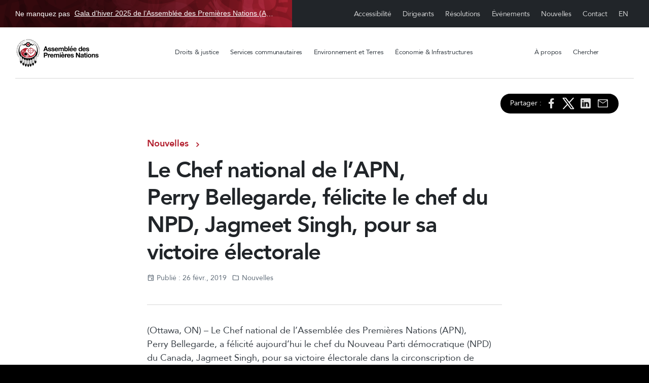

--- FILE ---
content_type: text/html; charset=UTF-8
request_url: https://afn.ca/fr/toutes-les-nouvelles/nouvelles/le-chef-national-de-lapn-perry-bellegarde-felicite-le-chef-du-npd-jagmeet-singh-pour-sa-victoire-electorale/
body_size: 23022
content:
<!doctype html>
<html dir="ltr" lang="fr-CA" prefix="og: https://ogp.me/ns#">

<head>
  <meta charset="UTF-8">
  <meta name="viewport" content="width=device-width, initial-scale=1">
  <link rel="profile" href="https://gmpg.org/xfn/11">
  <!-- Favicons -->
  <link rel="apple-touch-icon" sizes="180x180" href="https://afn.ca/wp-content/themes/afn/img/favicon/apple-touch-icon.png">
  <link rel="icon" type="image/png" sizes="32x32" href="https://afn.ca/wp-content/themes/afn/img/favicon/favicon-32x32.png">
  <link rel="icon" type="image/png" sizes="16x16" href="https://afn.ca/wp-content/themes/afn/img/favicon/favicon-16x16.png">
  <link rel="manifest" href="https://afn.ca/wp-content/themes/afn/img/favicon/site.webmanifest">
  <link rel="mask-icon" href="https://afn.ca/wp-content/themes/afn/img/favicon/safari-pinned-tab.svg" color="#0d6efd">
  <meta name="msapplication-TileColor" content="#ffffff">
  <meta name="theme-color" content="#ffffff">
  <title>Le Chef national de l’APN, Perry Bellegarde, félicite le chef du NPD, Jagmeet Singh, pour sa victoire électorale - Assemblée des Premières Nations</title>
	<style>img:is([sizes="auto" i], [sizes^="auto," i]) { contain-intrinsic-size: 3000px 1500px }</style>
	
		<!-- All in One SEO 4.9.1 - aioseo.com -->
	<meta name="description" content="(Ottawa, ON) – Le Chef national de l’Assemblée des Premières Nations (APN), Perry Bellegarde, a félicité aujourd’hui le chef du Nouveau Parti démocratique (NPD) du Canada, Jagmeet Singh, pour sa victoire électorale dans la circonscription de Burnaby-Sud, en Colombie-Britannique. « Je félicite le chef du NPD et le nouveau député de Burnaby-Sud, Jagmeet Singh, pour sa victoire d’aujourd’hui », a" />
	<meta name="robots" content="max-image-preview:large" />
	<meta name="author" content="artdept"/>
	<meta name="keywords" content="nouvelles" />
	<link rel="canonical" href="https://afn.ca/fr/toutes-les-nouvelles/nouvelles/le-chef-national-de-lapn-perry-bellegarde-felicite-le-chef-du-npd-jagmeet-singh-pour-sa-victoire-electorale/" />
	<meta name="generator" content="All in One SEO (AIOSEO) 4.9.1" />
		<meta property="og:locale" content="fr_CA" />
		<meta property="og:site_name" content="Assemblée des Premières Nations" />
		<meta property="og:type" content="article" />
		<meta property="og:title" content="Le Chef national de l’APN, Perry Bellegarde, félicite le chef du NPD, Jagmeet Singh, pour sa victoire électorale - Assemblée des Premières Nations" />
		<meta property="og:description" content="(Ottawa, ON) – Le Chef national de l’Assemblée des Premières Nations (APN), Perry Bellegarde, a félicité aujourd’hui le chef du Nouveau Parti démocratique (NPD) du Canada, Jagmeet Singh, pour sa victoire électorale dans la circonscription de Burnaby-Sud, en Colombie-Britannique. « Je félicite le chef du NPD et le nouveau député de Burnaby-Sud, Jagmeet Singh, pour sa victoire d’aujourd’hui », a" />
		<meta property="og:url" content="https://afn.ca/fr/toutes-les-nouvelles/nouvelles/le-chef-national-de-lapn-perry-bellegarde-felicite-le-chef-du-npd-jagmeet-singh-pour-sa-victoire-electorale/" />
		<meta property="og:image" content="https://afn.ca/wp-content/uploads/2022/11/flags.png" />
		<meta property="og:image:secure_url" content="https://afn.ca/wp-content/uploads/2022/11/flags.png" />
		<meta property="og:image:width" content="605" />
		<meta property="og:image:height" content="402" />
		<meta property="article:section" content="Uncategorized" />
		<meta property="article:published_time" content="2019-02-26T18:43:14+00:00" />
		<meta property="article:modified_time" content="2022-11-03T16:49:58+00:00" />
		<meta property="article:publisher" content="https://www.facebook.com/AssemblyofFirstNations/" />
		<meta name="twitter:card" content="summary_large_image" />
		<meta name="twitter:site" content="@AFN_Updates" />
		<meta name="twitter:title" content="Le Chef national de l’APN, Perry Bellegarde, félicite le chef du NPD, Jagmeet Singh, pour sa victoire électorale - Assemblée des Premières Nations" />
		<meta name="twitter:description" content="(Ottawa, ON) – Le Chef national de l’Assemblée des Premières Nations (APN), Perry Bellegarde, a félicité aujourd’hui le chef du Nouveau Parti démocratique (NPD) du Canada, Jagmeet Singh, pour sa victoire électorale dans la circonscription de Burnaby-Sud, en Colombie-Britannique. « Je félicite le chef du NPD et le nouveau député de Burnaby-Sud, Jagmeet Singh, pour sa victoire d’aujourd’hui », a" />
		<meta name="twitter:creator" content="@AFN_Updates" />
		<meta name="twitter:image" content="https://afn.ca/wp-content/uploads/2022/11/flags.png" />
		<meta name="twitter:label1" content="Écrit par" />
		<meta name="twitter:data1" content="artdept" />
		<meta name="twitter:label2" content="Estimation du temps de lecture" />
		<meta name="twitter:data2" content="1 minute" />
		<script type="application/ld+json" class="aioseo-schema">
			{"@context":"https:\/\/schema.org","@graph":[{"@type":"Article","@id":"https:\/\/afn.ca\/fr\/toutes-les-nouvelles\/nouvelles\/le-chef-national-de-lapn-perry-bellegarde-felicite-le-chef-du-npd-jagmeet-singh-pour-sa-victoire-electorale\/#article","name":"Le Chef national de l\u2019APN, Perry Bellegarde, f\u00e9licite le chef du NPD, Jagmeet Singh, pour sa victoire \u00e9lectorale - Assembl\u00e9e des Premi\u00e8res Nations","headline":"Le Chef national de l\u2019APN, Perry\u00a0Bellegarde, f\u00e9licite le chef du NPD, Jagmeet\u00a0Singh, pour sa victoire \u00e9lectorale","author":{"@id":"https:\/\/afn.ca\/fr\/author\/artdept\/#author"},"publisher":{"@id":"https:\/\/afn.ca\/#organization"},"image":{"@type":"ImageObject","url":"https:\/\/afn.ca\/wp-content\/uploads\/2022\/11\/flags.png","width":605,"height":402},"datePublished":"2019-02-26T13:43:14-05:00","dateModified":"2022-11-03T12:49:58-04:00","inLanguage":"fr-CA","mainEntityOfPage":{"@id":"https:\/\/afn.ca\/fr\/toutes-les-nouvelles\/nouvelles\/le-chef-national-de-lapn-perry-bellegarde-felicite-le-chef-du-npd-jagmeet-singh-pour-sa-victoire-electorale\/#webpage"},"isPartOf":{"@id":"https:\/\/afn.ca\/fr\/toutes-les-nouvelles\/nouvelles\/le-chef-national-de-lapn-perry-bellegarde-felicite-le-chef-du-npd-jagmeet-singh-pour-sa-victoire-electorale\/#webpage"},"articleSection":"Nouvelles, Fran\u00e7ais, pll_6363f1364a321"},{"@type":"BreadcrumbList","@id":"https:\/\/afn.ca\/fr\/toutes-les-nouvelles\/nouvelles\/le-chef-national-de-lapn-perry-bellegarde-felicite-le-chef-du-npd-jagmeet-singh-pour-sa-victoire-electorale\/#breadcrumblist","itemListElement":[{"@type":"ListItem","@id":"https:\/\/afn.ca#listItem","position":1,"name":"Home","item":"https:\/\/afn.ca","nextItem":{"@type":"ListItem","@id":"https:\/\/afn.ca\/fr\/toutes-les-nouvelles\/#listItem","name":"Toutes les nouvelles"}},{"@type":"ListItem","@id":"https:\/\/afn.ca\/fr\/toutes-les-nouvelles\/#listItem","position":2,"name":"Toutes les nouvelles","item":"https:\/\/afn.ca\/fr\/toutes-les-nouvelles\/","nextItem":{"@type":"ListItem","@id":"https:\/\/afn.ca\/fr\/toutes-les-nouvelles\/nouvelles\/#listItem","name":"Nouvelles"},"previousItem":{"@type":"ListItem","@id":"https:\/\/afn.ca#listItem","name":"Home"}},{"@type":"ListItem","@id":"https:\/\/afn.ca\/fr\/toutes-les-nouvelles\/nouvelles\/#listItem","position":3,"name":"Nouvelles","item":"https:\/\/afn.ca\/fr\/toutes-les-nouvelles\/nouvelles\/","nextItem":{"@type":"ListItem","@id":"https:\/\/afn.ca\/fr\/toutes-les-nouvelles\/nouvelles\/le-chef-national-de-lapn-perry-bellegarde-felicite-le-chef-du-npd-jagmeet-singh-pour-sa-victoire-electorale\/#listItem","name":"Le Chef national de l\u2019APN, Perry\u00a0Bellegarde, f\u00e9licite le chef du NPD, Jagmeet\u00a0Singh, pour sa victoire \u00e9lectorale"},"previousItem":{"@type":"ListItem","@id":"https:\/\/afn.ca\/fr\/toutes-les-nouvelles\/#listItem","name":"Toutes les nouvelles"}},{"@type":"ListItem","@id":"https:\/\/afn.ca\/fr\/toutes-les-nouvelles\/nouvelles\/le-chef-national-de-lapn-perry-bellegarde-felicite-le-chef-du-npd-jagmeet-singh-pour-sa-victoire-electorale\/#listItem","position":4,"name":"Le Chef national de l\u2019APN, Perry\u00a0Bellegarde, f\u00e9licite le chef du NPD, Jagmeet\u00a0Singh, pour sa victoire \u00e9lectorale","previousItem":{"@type":"ListItem","@id":"https:\/\/afn.ca\/fr\/toutes-les-nouvelles\/nouvelles\/#listItem","name":"Nouvelles"}}]},{"@type":"Organization","@id":"https:\/\/afn.ca\/#organization","name":"The Assembly of First Nations (AFN)","description":"L'APN est une organisation de d\u00e9fense des int\u00e9r\u00eats, orient\u00e9e par les Premi\u00e8res Nations-en-assembl\u00e9e qui lui conf\u00e8rent des mandats par la voie de r\u00e9solutions.","url":"https:\/\/afn.ca\/","telephone":"+16132416789","logo":{"@type":"ImageObject","url":"https:\/\/afn.ca\/wp-content\/uploads\/2022\/11\/AFN-Logo-Lrg-1-150x150-1.png","@id":"https:\/\/afn.ca\/fr\/toutes-les-nouvelles\/nouvelles\/le-chef-national-de-lapn-perry-bellegarde-felicite-le-chef-du-npd-jagmeet-singh-pour-sa-victoire-electorale\/#organizationLogo","width":150,"height":150},"image":{"@id":"https:\/\/afn.ca\/fr\/toutes-les-nouvelles\/nouvelles\/le-chef-national-de-lapn-perry-bellegarde-felicite-le-chef-du-npd-jagmeet-singh-pour-sa-victoire-electorale\/#organizationLogo"},"sameAs":["https:\/\/www.facebook.com\/AssemblyofFirstNations\/","https:\/\/twitter.com\/AFN_Updates","https:\/\/www.instagram.com\/assemblyoffirstnations\/","https:\/\/www.youtube.com\/c\/AssemblyofFirstNations","https:\/\/www.linkedin.com\/company\/assembly-of-first-nations","https:\/\/en.wikipedia.org\/wiki\/Assembly_of_First_Nations"]},{"@type":"Person","@id":"https:\/\/afn.ca\/fr\/author\/artdept\/#author","url":"https:\/\/afn.ca\/fr\/author\/artdept\/","name":"artdept","image":{"@type":"ImageObject","@id":"https:\/\/afn.ca\/fr\/toutes-les-nouvelles\/nouvelles\/le-chef-national-de-lapn-perry-bellegarde-felicite-le-chef-du-npd-jagmeet-singh-pour-sa-victoire-electorale\/#authorImage","url":"https:\/\/secure.gravatar.com\/avatar\/5f2c89233195f4d940434817c5b32db9e07477a3f6f3b144890f39a26153f9e3?s=96&d=mm&r=g","width":96,"height":96,"caption":"artdept"}},{"@type":"WebPage","@id":"https:\/\/afn.ca\/fr\/toutes-les-nouvelles\/nouvelles\/le-chef-national-de-lapn-perry-bellegarde-felicite-le-chef-du-npd-jagmeet-singh-pour-sa-victoire-electorale\/#webpage","url":"https:\/\/afn.ca\/fr\/toutes-les-nouvelles\/nouvelles\/le-chef-national-de-lapn-perry-bellegarde-felicite-le-chef-du-npd-jagmeet-singh-pour-sa-victoire-electorale\/","name":"Le Chef national de l\u2019APN, Perry Bellegarde, f\u00e9licite le chef du NPD, Jagmeet Singh, pour sa victoire \u00e9lectorale - Assembl\u00e9e des Premi\u00e8res Nations","description":"(Ottawa, ON) \u2013 Le Chef national de l\u2019Assembl\u00e9e des Premi\u00e8res Nations (APN), Perry Bellegarde, a f\u00e9licit\u00e9 aujourd\u2019hui le chef du Nouveau Parti d\u00e9mocratique (NPD) du Canada, Jagmeet Singh, pour sa victoire \u00e9lectorale dans la circonscription de Burnaby-Sud, en Colombie-Britannique. \u00ab Je f\u00e9licite le chef du NPD et le nouveau d\u00e9put\u00e9 de Burnaby-Sud, Jagmeet Singh, pour sa victoire d\u2019aujourd\u2019hui \u00bb, a","inLanguage":"fr-CA","isPartOf":{"@id":"https:\/\/afn.ca\/#website"},"breadcrumb":{"@id":"https:\/\/afn.ca\/fr\/toutes-les-nouvelles\/nouvelles\/le-chef-national-de-lapn-perry-bellegarde-felicite-le-chef-du-npd-jagmeet-singh-pour-sa-victoire-electorale\/#breadcrumblist"},"author":{"@id":"https:\/\/afn.ca\/fr\/author\/artdept\/#author"},"creator":{"@id":"https:\/\/afn.ca\/fr\/author\/artdept\/#author"},"image":{"@type":"ImageObject","url":"https:\/\/afn.ca\/wp-content\/uploads\/2022\/11\/flags.png","@id":"https:\/\/afn.ca\/fr\/toutes-les-nouvelles\/nouvelles\/le-chef-national-de-lapn-perry-bellegarde-felicite-le-chef-du-npd-jagmeet-singh-pour-sa-victoire-electorale\/#mainImage","width":605,"height":402},"primaryImageOfPage":{"@id":"https:\/\/afn.ca\/fr\/toutes-les-nouvelles\/nouvelles\/le-chef-national-de-lapn-perry-bellegarde-felicite-le-chef-du-npd-jagmeet-singh-pour-sa-victoire-electorale\/#mainImage"},"datePublished":"2019-02-26T13:43:14-05:00","dateModified":"2022-11-03T12:49:58-04:00"},{"@type":"WebSite","@id":"https:\/\/afn.ca\/#website","url":"https:\/\/afn.ca\/","name":"Assembly of First Nations","alternateName":"AFN","description":"L'APN est une organisation de d\u00e9fense des int\u00e9r\u00eats, orient\u00e9e par les Premi\u00e8res Nations-en-assembl\u00e9e qui lui conf\u00e8rent des mandats par la voie de r\u00e9solutions.","inLanguage":"fr-CA","publisher":{"@id":"https:\/\/afn.ca\/#organization"}}]}
		</script>
		<!-- All in One SEO -->

<link rel="alternate" href="https://afn.ca/all-news/news/afn-national-chief-perry-bellegarde-congratulates-ndp-leader-jagmeet-singh-on-election-victory/" hreflang="en" />
<link rel="alternate" href="https://afn.ca/fr/toutes-les-nouvelles/nouvelles/le-chef-national-de-lapn-perry-bellegarde-felicite-le-chef-du-npd-jagmeet-singh-pour-sa-victoire-electorale/" hreflang="fr" />
<link rel='dns-prefetch' href='//www.googletagmanager.com' />
<link rel='dns-prefetch' href='//cdnjs.cloudflare.com' />
<link rel="alternate" type="application/rss+xml" title="Assemblée des Premières Nations &raquo; Feed" href="https://afn.ca/fr/feed/" />
<link rel="alternate" type="application/rss+xml" title="Assemblée des Premières Nations &raquo; Comments Feed" href="https://afn.ca/fr/comments/feed/" />
		<!-- This site uses the Google Analytics by MonsterInsights plugin v9.6.0 - Using Analytics tracking - https://www.monsterinsights.com/ -->
							<script src="//www.googletagmanager.com/gtag/js?id=G-0YVFYMZQ71"  data-cfasync="false" data-wpfc-render="false" async></script>
			<script data-cfasync="false" data-wpfc-render="false">
				var mi_version = '9.6.0';
				var mi_track_user = true;
				var mi_no_track_reason = '';
								var MonsterInsightsDefaultLocations = {"page_location":"https:\/\/afn.ca\/fr\/toutes-les-nouvelles\/nouvelles\/le-chef-national-de-lapn-perry-bellegarde-felicite-le-chef-du-npd-jagmeet-singh-pour-sa-victoire-electorale\/"};
								if ( typeof MonsterInsightsPrivacyGuardFilter === 'function' ) {
					var MonsterInsightsLocations = (typeof MonsterInsightsExcludeQuery === 'object') ? MonsterInsightsPrivacyGuardFilter( MonsterInsightsExcludeQuery ) : MonsterInsightsPrivacyGuardFilter( MonsterInsightsDefaultLocations );
				} else {
					var MonsterInsightsLocations = (typeof MonsterInsightsExcludeQuery === 'object') ? MonsterInsightsExcludeQuery : MonsterInsightsDefaultLocations;
				}

								var disableStrs = [
										'ga-disable-G-0YVFYMZQ71',
									];

				/* Function to detect opted out users */
				function __gtagTrackerIsOptedOut() {
					for (var index = 0; index < disableStrs.length; index++) {
						if (document.cookie.indexOf(disableStrs[index] + '=true') > -1) {
							return true;
						}
					}

					return false;
				}

				/* Disable tracking if the opt-out cookie exists. */
				if (__gtagTrackerIsOptedOut()) {
					for (var index = 0; index < disableStrs.length; index++) {
						window[disableStrs[index]] = true;
					}
				}

				/* Opt-out function */
				function __gtagTrackerOptout() {
					for (var index = 0; index < disableStrs.length; index++) {
						document.cookie = disableStrs[index] + '=true; expires=Thu, 31 Dec 2099 23:59:59 UTC; path=/';
						window[disableStrs[index]] = true;
					}
				}

				if ('undefined' === typeof gaOptout) {
					function gaOptout() {
						__gtagTrackerOptout();
					}
				}
								window.dataLayer = window.dataLayer || [];

				window.MonsterInsightsDualTracker = {
					helpers: {},
					trackers: {},
				};
				if (mi_track_user) {
					function __gtagDataLayer() {
						dataLayer.push(arguments);
					}

					function __gtagTracker(type, name, parameters) {
						if (!parameters) {
							parameters = {};
						}

						if (parameters.send_to) {
							__gtagDataLayer.apply(null, arguments);
							return;
						}

						if (type === 'event') {
														parameters.send_to = monsterinsights_frontend.v4_id;
							var hookName = name;
							if (typeof parameters['event_category'] !== 'undefined') {
								hookName = parameters['event_category'] + ':' + name;
							}

							if (typeof MonsterInsightsDualTracker.trackers[hookName] !== 'undefined') {
								MonsterInsightsDualTracker.trackers[hookName](parameters);
							} else {
								__gtagDataLayer('event', name, parameters);
							}
							
						} else {
							__gtagDataLayer.apply(null, arguments);
						}
					}

					__gtagTracker('js', new Date());
					__gtagTracker('set', {
						'developer_id.dZGIzZG': true,
											});
					if ( MonsterInsightsLocations.page_location ) {
						__gtagTracker('set', MonsterInsightsLocations);
					}
										__gtagTracker('config', 'G-0YVFYMZQ71', {"forceSSL":"true","link_attribution":"true"} );
															window.gtag = __gtagTracker;										(function () {
						/* https://developers.google.com/analytics/devguides/collection/analyticsjs/ */
						/* ga and __gaTracker compatibility shim. */
						var noopfn = function () {
							return null;
						};
						var newtracker = function () {
							return new Tracker();
						};
						var Tracker = function () {
							return null;
						};
						var p = Tracker.prototype;
						p.get = noopfn;
						p.set = noopfn;
						p.send = function () {
							var args = Array.prototype.slice.call(arguments);
							args.unshift('send');
							__gaTracker.apply(null, args);
						};
						var __gaTracker = function () {
							var len = arguments.length;
							if (len === 0) {
								return;
							}
							var f = arguments[len - 1];
							if (typeof f !== 'object' || f === null || typeof f.hitCallback !== 'function') {
								if ('send' === arguments[0]) {
									var hitConverted, hitObject = false, action;
									if ('event' === arguments[1]) {
										if ('undefined' !== typeof arguments[3]) {
											hitObject = {
												'eventAction': arguments[3],
												'eventCategory': arguments[2],
												'eventLabel': arguments[4],
												'value': arguments[5] ? arguments[5] : 1,
											}
										}
									}
									if ('pageview' === arguments[1]) {
										if ('undefined' !== typeof arguments[2]) {
											hitObject = {
												'eventAction': 'page_view',
												'page_path': arguments[2],
											}
										}
									}
									if (typeof arguments[2] === 'object') {
										hitObject = arguments[2];
									}
									if (typeof arguments[5] === 'object') {
										Object.assign(hitObject, arguments[5]);
									}
									if ('undefined' !== typeof arguments[1].hitType) {
										hitObject = arguments[1];
										if ('pageview' === hitObject.hitType) {
											hitObject.eventAction = 'page_view';
										}
									}
									if (hitObject) {
										action = 'timing' === arguments[1].hitType ? 'timing_complete' : hitObject.eventAction;
										hitConverted = mapArgs(hitObject);
										__gtagTracker('event', action, hitConverted);
									}
								}
								return;
							}

							function mapArgs(args) {
								var arg, hit = {};
								var gaMap = {
									'eventCategory': 'event_category',
									'eventAction': 'event_action',
									'eventLabel': 'event_label',
									'eventValue': 'event_value',
									'nonInteraction': 'non_interaction',
									'timingCategory': 'event_category',
									'timingVar': 'name',
									'timingValue': 'value',
									'timingLabel': 'event_label',
									'page': 'page_path',
									'location': 'page_location',
									'title': 'page_title',
									'referrer' : 'page_referrer',
								};
								for (arg in args) {
																		if (!(!args.hasOwnProperty(arg) || !gaMap.hasOwnProperty(arg))) {
										hit[gaMap[arg]] = args[arg];
									} else {
										hit[arg] = args[arg];
									}
								}
								return hit;
							}

							try {
								f.hitCallback();
							} catch (ex) {
							}
						};
						__gaTracker.create = newtracker;
						__gaTracker.getByName = newtracker;
						__gaTracker.getAll = function () {
							return [];
						};
						__gaTracker.remove = noopfn;
						__gaTracker.loaded = true;
						window['__gaTracker'] = __gaTracker;
					})();
									} else {
										console.log("");
					(function () {
						function __gtagTracker() {
							return null;
						}

						window['__gtagTracker'] = __gtagTracker;
						window['gtag'] = __gtagTracker;
					})();
									}
			</script>
				<!-- / Google Analytics by MonsterInsights -->
		<script>
window._wpemojiSettings = {"baseUrl":"https:\/\/s.w.org\/images\/core\/emoji\/16.0.1\/72x72\/","ext":".png","svgUrl":"https:\/\/s.w.org\/images\/core\/emoji\/16.0.1\/svg\/","svgExt":".svg","source":{"concatemoji":"https:\/\/afn.ca\/wp-includes\/js\/wp-emoji-release.min.js?ver=6.8.3"}};
/*! This file is auto-generated */
!function(s,n){var o,i,e;function c(e){try{var t={supportTests:e,timestamp:(new Date).valueOf()};sessionStorage.setItem(o,JSON.stringify(t))}catch(e){}}function p(e,t,n){e.clearRect(0,0,e.canvas.width,e.canvas.height),e.fillText(t,0,0);var t=new Uint32Array(e.getImageData(0,0,e.canvas.width,e.canvas.height).data),a=(e.clearRect(0,0,e.canvas.width,e.canvas.height),e.fillText(n,0,0),new Uint32Array(e.getImageData(0,0,e.canvas.width,e.canvas.height).data));return t.every(function(e,t){return e===a[t]})}function u(e,t){e.clearRect(0,0,e.canvas.width,e.canvas.height),e.fillText(t,0,0);for(var n=e.getImageData(16,16,1,1),a=0;a<n.data.length;a++)if(0!==n.data[a])return!1;return!0}function f(e,t,n,a){switch(t){case"flag":return n(e,"\ud83c\udff3\ufe0f\u200d\u26a7\ufe0f","\ud83c\udff3\ufe0f\u200b\u26a7\ufe0f")?!1:!n(e,"\ud83c\udde8\ud83c\uddf6","\ud83c\udde8\u200b\ud83c\uddf6")&&!n(e,"\ud83c\udff4\udb40\udc67\udb40\udc62\udb40\udc65\udb40\udc6e\udb40\udc67\udb40\udc7f","\ud83c\udff4\u200b\udb40\udc67\u200b\udb40\udc62\u200b\udb40\udc65\u200b\udb40\udc6e\u200b\udb40\udc67\u200b\udb40\udc7f");case"emoji":return!a(e,"\ud83e\udedf")}return!1}function g(e,t,n,a){var r="undefined"!=typeof WorkerGlobalScope&&self instanceof WorkerGlobalScope?new OffscreenCanvas(300,150):s.createElement("canvas"),o=r.getContext("2d",{willReadFrequently:!0}),i=(o.textBaseline="top",o.font="600 32px Arial",{});return e.forEach(function(e){i[e]=t(o,e,n,a)}),i}function t(e){var t=s.createElement("script");t.src=e,t.defer=!0,s.head.appendChild(t)}"undefined"!=typeof Promise&&(o="wpEmojiSettingsSupports",i=["flag","emoji"],n.supports={everything:!0,everythingExceptFlag:!0},e=new Promise(function(e){s.addEventListener("DOMContentLoaded",e,{once:!0})}),new Promise(function(t){var n=function(){try{var e=JSON.parse(sessionStorage.getItem(o));if("object"==typeof e&&"number"==typeof e.timestamp&&(new Date).valueOf()<e.timestamp+604800&&"object"==typeof e.supportTests)return e.supportTests}catch(e){}return null}();if(!n){if("undefined"!=typeof Worker&&"undefined"!=typeof OffscreenCanvas&&"undefined"!=typeof URL&&URL.createObjectURL&&"undefined"!=typeof Blob)try{var e="postMessage("+g.toString()+"("+[JSON.stringify(i),f.toString(),p.toString(),u.toString()].join(",")+"));",a=new Blob([e],{type:"text/javascript"}),r=new Worker(URL.createObjectURL(a),{name:"wpTestEmojiSupports"});return void(r.onmessage=function(e){c(n=e.data),r.terminate(),t(n)})}catch(e){}c(n=g(i,f,p,u))}t(n)}).then(function(e){for(var t in e)n.supports[t]=e[t],n.supports.everything=n.supports.everything&&n.supports[t],"flag"!==t&&(n.supports.everythingExceptFlag=n.supports.everythingExceptFlag&&n.supports[t]);n.supports.everythingExceptFlag=n.supports.everythingExceptFlag&&!n.supports.flag,n.DOMReady=!1,n.readyCallback=function(){n.DOMReady=!0}}).then(function(){return e}).then(function(){var e;n.supports.everything||(n.readyCallback(),(e=n.source||{}).concatemoji?t(e.concatemoji):e.wpemoji&&e.twemoji&&(t(e.twemoji),t(e.wpemoji)))}))}((window,document),window._wpemojiSettings);
</script>
<style id='wp-emoji-styles-inline-css'>

	img.wp-smiley, img.emoji {
		display: inline !important;
		border: none !important;
		box-shadow: none !important;
		height: 1em !important;
		width: 1em !important;
		margin: 0 0.07em !important;
		vertical-align: -0.1em !important;
		background: none !important;
		padding: 0 !important;
	}
</style>
<style id='wp-block-library-inline-css'>
:root{--wp-admin-theme-color:#007cba;--wp-admin-theme-color--rgb:0,124,186;--wp-admin-theme-color-darker-10:#006ba1;--wp-admin-theme-color-darker-10--rgb:0,107,161;--wp-admin-theme-color-darker-20:#005a87;--wp-admin-theme-color-darker-20--rgb:0,90,135;--wp-admin-border-width-focus:2px;--wp-block-synced-color:#7a00df;--wp-block-synced-color--rgb:122,0,223;--wp-bound-block-color:var(--wp-block-synced-color)}@media (min-resolution:192dpi){:root{--wp-admin-border-width-focus:1.5px}}.wp-element-button{cursor:pointer}:root{--wp--preset--font-size--normal:16px;--wp--preset--font-size--huge:42px}:root .has-very-light-gray-background-color{background-color:#eee}:root .has-very-dark-gray-background-color{background-color:#313131}:root .has-very-light-gray-color{color:#eee}:root .has-very-dark-gray-color{color:#313131}:root .has-vivid-green-cyan-to-vivid-cyan-blue-gradient-background{background:linear-gradient(135deg,#00d084,#0693e3)}:root .has-purple-crush-gradient-background{background:linear-gradient(135deg,#34e2e4,#4721fb 50%,#ab1dfe)}:root .has-hazy-dawn-gradient-background{background:linear-gradient(135deg,#faaca8,#dad0ec)}:root .has-subdued-olive-gradient-background{background:linear-gradient(135deg,#fafae1,#67a671)}:root .has-atomic-cream-gradient-background{background:linear-gradient(135deg,#fdd79a,#004a59)}:root .has-nightshade-gradient-background{background:linear-gradient(135deg,#330968,#31cdcf)}:root .has-midnight-gradient-background{background:linear-gradient(135deg,#020381,#2874fc)}.has-regular-font-size{font-size:1em}.has-larger-font-size{font-size:2.625em}.has-normal-font-size{font-size:var(--wp--preset--font-size--normal)}.has-huge-font-size{font-size:var(--wp--preset--font-size--huge)}.has-text-align-center{text-align:center}.has-text-align-left{text-align:left}.has-text-align-right{text-align:right}#end-resizable-editor-section{display:none}.aligncenter{clear:both}.items-justified-left{justify-content:flex-start}.items-justified-center{justify-content:center}.items-justified-right{justify-content:flex-end}.items-justified-space-between{justify-content:space-between}.screen-reader-text{border:0;clip-path:inset(50%);height:1px;margin:-1px;overflow:hidden;padding:0;position:absolute;width:1px;word-wrap:normal!important}.screen-reader-text:focus{background-color:#ddd;clip-path:none;color:#444;display:block;font-size:1em;height:auto;left:5px;line-height:normal;padding:15px 23px 14px;text-decoration:none;top:5px;width:auto;z-index:100000}html :where(.has-border-color){border-style:solid}html :where([style*=border-top-color]){border-top-style:solid}html :where([style*=border-right-color]){border-right-style:solid}html :where([style*=border-bottom-color]){border-bottom-style:solid}html :where([style*=border-left-color]){border-left-style:solid}html :where([style*=border-width]){border-style:solid}html :where([style*=border-top-width]){border-top-style:solid}html :where([style*=border-right-width]){border-right-style:solid}html :where([style*=border-bottom-width]){border-bottom-style:solid}html :where([style*=border-left-width]){border-left-style:solid}html :where(img[class*=wp-image-]){height:auto;max-width:100%}:where(figure){margin:0 0 1em}html :where(.is-position-sticky){--wp-admin--admin-bar--position-offset:var(--wp-admin--admin-bar--height,0px)}@media screen and (max-width:600px){html :where(.is-position-sticky){--wp-admin--admin-bar--position-offset:0px}}
</style>
<style id='classic-theme-styles-inline-css'>
/*! This file is auto-generated */
.wp-block-button__link{color:#fff;background-color:#32373c;border-radius:9999px;box-shadow:none;text-decoration:none;padding:calc(.667em + 2px) calc(1.333em + 2px);font-size:1.125em}.wp-block-file__button{background:#32373c;color:#fff;text-decoration:none}
</style>
<style id='global-styles-inline-css'>
:root{--wp--preset--aspect-ratio--square: 1;--wp--preset--aspect-ratio--4-3: 4/3;--wp--preset--aspect-ratio--3-4: 3/4;--wp--preset--aspect-ratio--3-2: 3/2;--wp--preset--aspect-ratio--2-3: 2/3;--wp--preset--aspect-ratio--16-9: 16/9;--wp--preset--aspect-ratio--9-16: 9/16;--wp--preset--color--black: #000000;--wp--preset--color--cyan-bluish-gray: #abb8c3;--wp--preset--color--white: #ffffff;--wp--preset--color--pale-pink: #f78da7;--wp--preset--color--vivid-red: #cf2e2e;--wp--preset--color--luminous-vivid-orange: #ff6900;--wp--preset--color--luminous-vivid-amber: #fcb900;--wp--preset--color--light-green-cyan: #7bdcb5;--wp--preset--color--vivid-green-cyan: #00d084;--wp--preset--color--pale-cyan-blue: #8ed1fc;--wp--preset--color--vivid-cyan-blue: #0693e3;--wp--preset--color--vivid-purple: #9b51e0;--wp--preset--gradient--vivid-cyan-blue-to-vivid-purple: linear-gradient(135deg,rgba(6,147,227,1) 0%,rgb(155,81,224) 100%);--wp--preset--gradient--light-green-cyan-to-vivid-green-cyan: linear-gradient(135deg,rgb(122,220,180) 0%,rgb(0,208,130) 100%);--wp--preset--gradient--luminous-vivid-amber-to-luminous-vivid-orange: linear-gradient(135deg,rgba(252,185,0,1) 0%,rgba(255,105,0,1) 100%);--wp--preset--gradient--luminous-vivid-orange-to-vivid-red: linear-gradient(135deg,rgba(255,105,0,1) 0%,rgb(207,46,46) 100%);--wp--preset--gradient--very-light-gray-to-cyan-bluish-gray: linear-gradient(135deg,rgb(238,238,238) 0%,rgb(169,184,195) 100%);--wp--preset--gradient--cool-to-warm-spectrum: linear-gradient(135deg,rgb(74,234,220) 0%,rgb(151,120,209) 20%,rgb(207,42,186) 40%,rgb(238,44,130) 60%,rgb(251,105,98) 80%,rgb(254,248,76) 100%);--wp--preset--gradient--blush-light-purple: linear-gradient(135deg,rgb(255,206,236) 0%,rgb(152,150,240) 100%);--wp--preset--gradient--blush-bordeaux: linear-gradient(135deg,rgb(254,205,165) 0%,rgb(254,45,45) 50%,rgb(107,0,62) 100%);--wp--preset--gradient--luminous-dusk: linear-gradient(135deg,rgb(255,203,112) 0%,rgb(199,81,192) 50%,rgb(65,88,208) 100%);--wp--preset--gradient--pale-ocean: linear-gradient(135deg,rgb(255,245,203) 0%,rgb(182,227,212) 50%,rgb(51,167,181) 100%);--wp--preset--gradient--electric-grass: linear-gradient(135deg,rgb(202,248,128) 0%,rgb(113,206,126) 100%);--wp--preset--gradient--midnight: linear-gradient(135deg,rgb(2,3,129) 0%,rgb(40,116,252) 100%);--wp--preset--font-size--small: 13px;--wp--preset--font-size--medium: 20px;--wp--preset--font-size--large: 36px;--wp--preset--font-size--x-large: 42px;--wp--preset--spacing--20: 0.44rem;--wp--preset--spacing--30: 0.67rem;--wp--preset--spacing--40: 1rem;--wp--preset--spacing--50: 1.5rem;--wp--preset--spacing--60: 2.25rem;--wp--preset--spacing--70: 3.38rem;--wp--preset--spacing--80: 5.06rem;--wp--preset--shadow--natural: 6px 6px 9px rgba(0, 0, 0, 0.2);--wp--preset--shadow--deep: 12px 12px 50px rgba(0, 0, 0, 0.4);--wp--preset--shadow--sharp: 6px 6px 0px rgba(0, 0, 0, 0.2);--wp--preset--shadow--outlined: 6px 6px 0px -3px rgba(255, 255, 255, 1), 6px 6px rgba(0, 0, 0, 1);--wp--preset--shadow--crisp: 6px 6px 0px rgba(0, 0, 0, 1);}:where(.is-layout-flex){gap: 0.5em;}:where(.is-layout-grid){gap: 0.5em;}body .is-layout-flex{display: flex;}.is-layout-flex{flex-wrap: wrap;align-items: center;}.is-layout-flex > :is(*, div){margin: 0;}body .is-layout-grid{display: grid;}.is-layout-grid > :is(*, div){margin: 0;}:where(.wp-block-columns.is-layout-flex){gap: 2em;}:where(.wp-block-columns.is-layout-grid){gap: 2em;}:where(.wp-block-post-template.is-layout-flex){gap: 1.25em;}:where(.wp-block-post-template.is-layout-grid){gap: 1.25em;}.has-black-color{color: var(--wp--preset--color--black) !important;}.has-cyan-bluish-gray-color{color: var(--wp--preset--color--cyan-bluish-gray) !important;}.has-white-color{color: var(--wp--preset--color--white) !important;}.has-pale-pink-color{color: var(--wp--preset--color--pale-pink) !important;}.has-vivid-red-color{color: var(--wp--preset--color--vivid-red) !important;}.has-luminous-vivid-orange-color{color: var(--wp--preset--color--luminous-vivid-orange) !important;}.has-luminous-vivid-amber-color{color: var(--wp--preset--color--luminous-vivid-amber) !important;}.has-light-green-cyan-color{color: var(--wp--preset--color--light-green-cyan) !important;}.has-vivid-green-cyan-color{color: var(--wp--preset--color--vivid-green-cyan) !important;}.has-pale-cyan-blue-color{color: var(--wp--preset--color--pale-cyan-blue) !important;}.has-vivid-cyan-blue-color{color: var(--wp--preset--color--vivid-cyan-blue) !important;}.has-vivid-purple-color{color: var(--wp--preset--color--vivid-purple) !important;}.has-black-background-color{background-color: var(--wp--preset--color--black) !important;}.has-cyan-bluish-gray-background-color{background-color: var(--wp--preset--color--cyan-bluish-gray) !important;}.has-white-background-color{background-color: var(--wp--preset--color--white) !important;}.has-pale-pink-background-color{background-color: var(--wp--preset--color--pale-pink) !important;}.has-vivid-red-background-color{background-color: var(--wp--preset--color--vivid-red) !important;}.has-luminous-vivid-orange-background-color{background-color: var(--wp--preset--color--luminous-vivid-orange) !important;}.has-luminous-vivid-amber-background-color{background-color: var(--wp--preset--color--luminous-vivid-amber) !important;}.has-light-green-cyan-background-color{background-color: var(--wp--preset--color--light-green-cyan) !important;}.has-vivid-green-cyan-background-color{background-color: var(--wp--preset--color--vivid-green-cyan) !important;}.has-pale-cyan-blue-background-color{background-color: var(--wp--preset--color--pale-cyan-blue) !important;}.has-vivid-cyan-blue-background-color{background-color: var(--wp--preset--color--vivid-cyan-blue) !important;}.has-vivid-purple-background-color{background-color: var(--wp--preset--color--vivid-purple) !important;}.has-black-border-color{border-color: var(--wp--preset--color--black) !important;}.has-cyan-bluish-gray-border-color{border-color: var(--wp--preset--color--cyan-bluish-gray) !important;}.has-white-border-color{border-color: var(--wp--preset--color--white) !important;}.has-pale-pink-border-color{border-color: var(--wp--preset--color--pale-pink) !important;}.has-vivid-red-border-color{border-color: var(--wp--preset--color--vivid-red) !important;}.has-luminous-vivid-orange-border-color{border-color: var(--wp--preset--color--luminous-vivid-orange) !important;}.has-luminous-vivid-amber-border-color{border-color: var(--wp--preset--color--luminous-vivid-amber) !important;}.has-light-green-cyan-border-color{border-color: var(--wp--preset--color--light-green-cyan) !important;}.has-vivid-green-cyan-border-color{border-color: var(--wp--preset--color--vivid-green-cyan) !important;}.has-pale-cyan-blue-border-color{border-color: var(--wp--preset--color--pale-cyan-blue) !important;}.has-vivid-cyan-blue-border-color{border-color: var(--wp--preset--color--vivid-cyan-blue) !important;}.has-vivid-purple-border-color{border-color: var(--wp--preset--color--vivid-purple) !important;}.has-vivid-cyan-blue-to-vivid-purple-gradient-background{background: var(--wp--preset--gradient--vivid-cyan-blue-to-vivid-purple) !important;}.has-light-green-cyan-to-vivid-green-cyan-gradient-background{background: var(--wp--preset--gradient--light-green-cyan-to-vivid-green-cyan) !important;}.has-luminous-vivid-amber-to-luminous-vivid-orange-gradient-background{background: var(--wp--preset--gradient--luminous-vivid-amber-to-luminous-vivid-orange) !important;}.has-luminous-vivid-orange-to-vivid-red-gradient-background{background: var(--wp--preset--gradient--luminous-vivid-orange-to-vivid-red) !important;}.has-very-light-gray-to-cyan-bluish-gray-gradient-background{background: var(--wp--preset--gradient--very-light-gray-to-cyan-bluish-gray) !important;}.has-cool-to-warm-spectrum-gradient-background{background: var(--wp--preset--gradient--cool-to-warm-spectrum) !important;}.has-blush-light-purple-gradient-background{background: var(--wp--preset--gradient--blush-light-purple) !important;}.has-blush-bordeaux-gradient-background{background: var(--wp--preset--gradient--blush-bordeaux) !important;}.has-luminous-dusk-gradient-background{background: var(--wp--preset--gradient--luminous-dusk) !important;}.has-pale-ocean-gradient-background{background: var(--wp--preset--gradient--pale-ocean) !important;}.has-electric-grass-gradient-background{background: var(--wp--preset--gradient--electric-grass) !important;}.has-midnight-gradient-background{background: var(--wp--preset--gradient--midnight) !important;}.has-small-font-size{font-size: var(--wp--preset--font-size--small) !important;}.has-medium-font-size{font-size: var(--wp--preset--font-size--medium) !important;}.has-large-font-size{font-size: var(--wp--preset--font-size--large) !important;}.has-x-large-font-size{font-size: var(--wp--preset--font-size--x-large) !important;}
</style>
<link rel='stylesheet' id='url-shortify-css' href='https://afn.ca/wp-content/plugins/url-shortify/lite/dist/styles/url-shortify.css?ver=1.11.4' media='all' />
<link rel='stylesheet' id='parent-style-css' href='https://afn.ca/wp-content/themes/bootscore-main/style.css?ver=6.8.3' media='all' />
<link rel='stylesheet' id='bootstrap-css' href='https://afn.ca/wp-content/themes/afn/css/lib/bootstrap.min.css?ver=202503261730' media='all' />
<link rel='stylesheet' id='material_icons-css' href='https://cdnjs.cloudflare.com/ajax/libs/material-design-iconic-font/2.2.0/css/material-design-iconic-font.min.css?ver=6.8.3' media='1' />
<link rel='stylesheet' id='bootscore-style-css' href='https://afn.ca/wp-content/themes/afn/style.css?ver=202305260151' media='all' />
<link rel='stylesheet' id='fontawesome-css' href='https://afn.ca/wp-content/themes/bootscore-main/css/lib/fontawesome.min.css?ver=202305260151' media='all' />
<script src="https://afn.ca/wp-content/plugins/google-analytics-premium/assets/js/frontend-gtag.min.js?ver=9.6.0" id="monsterinsights-frontend-script-js" async data-wp-strategy="async"></script>
<script data-cfasync="false" data-wpfc-render="false" id='monsterinsights-frontend-script-js-extra'>var monsterinsights_frontend = {"js_events_tracking":"true","download_extensions":"doc,pdf,ppt,zip,xls,docx,pptx,xlsx","inbound_paths":"[{\"path\":\"\\\/go\\\/\",\"label\":\"affiliate\"},{\"path\":\"\\\/recommend\\\/\",\"label\":\"affiliate\"}]","home_url":"https:\/\/afn.ca","hash_tracking":"false","v4_id":"G-0YVFYMZQ71"};</script>
<script src="https://afn.ca/wp-includes/js/jquery/jquery.min.js?ver=3.7.1" id="jquery-core-js"></script>
<script src="https://afn.ca/wp-includes/js/jquery/jquery-migrate.min.js?ver=3.4.1" id="jquery-migrate-js"></script>
<script id="url-shortify-js-extra">
var usParams = {"ajaxurl":"https:\/\/afn.ca\/wp-admin\/admin-ajax.php"};
</script>
<script src="https://afn.ca/wp-content/plugins/url-shortify/lite/dist/scripts/url-shortify.js?ver=1.11.4" id="url-shortify-js"></script>
<script src="https://afn.ca/wp-content/themes/afn/js/email-obfuscator.min.js?ver=6.8.3" id="email-obfuscator_js-js"></script>

<!-- Google tag (gtag.js) snippet added by Site Kit -->
<!-- Google Analytics snippet added by Site Kit -->
<script src="https://www.googletagmanager.com/gtag/js?id=GT-WBTHMJ3J" id="google_gtagjs-js" async></script>
<script id="google_gtagjs-js-after">
window.dataLayer = window.dataLayer || [];function gtag(){dataLayer.push(arguments);}
gtag("set","linker",{"domains":["afn.ca"]});
gtag("js", new Date());
gtag("set", "developer_id.dZTNiMT", true);
gtag("config", "GT-WBTHMJ3J");
 window._googlesitekit = window._googlesitekit || {}; window._googlesitekit.throttledEvents = []; window._googlesitekit.gtagEvent = (name, data) => { var key = JSON.stringify( { name, data } ); if ( !! window._googlesitekit.throttledEvents[ key ] ) { return; } window._googlesitekit.throttledEvents[ key ] = true; setTimeout( () => { delete window._googlesitekit.throttledEvents[ key ]; }, 5 ); gtag( "event", name, { ...data, event_source: "site-kit" } ); };
</script>
<link rel="https://api.w.org/" href="https://afn.ca/wp-json/" /><link rel="alternate" title="JSON" type="application/json" href="https://afn.ca/wp-json/wp/v2/posts/4654" /><link rel="EditURI" type="application/rsd+xml" title="RSD" href="https://afn.ca/xmlrpc.php?rsd" />
<meta name="generator" content="WordPress 6.8.3" />
<link rel='shortlink' href='https://afn.ca/?p=4654' />
<link rel="alternate" title="oEmbed (JSON)" type="application/json+oembed" href="https://afn.ca/wp-json/oembed/1.0/embed?url=https%3A%2F%2Fafn.ca%2Ffr%2Ftoutes-les-nouvelles%2Fnouvelles%2Fle-chef-national-de-lapn-perry-bellegarde-felicite-le-chef-du-npd-jagmeet-singh-pour-sa-victoire-electorale%2F&#038;lang=fr" />
<link rel="alternate" title="oEmbed (XML)" type="text/xml+oembed" href="https://afn.ca/wp-json/oembed/1.0/embed?url=https%3A%2F%2Fafn.ca%2Ffr%2Ftoutes-les-nouvelles%2Fnouvelles%2Fle-chef-national-de-lapn-perry-bellegarde-felicite-le-chef-du-npd-jagmeet-singh-pour-sa-victoire-electorale%2F&#038;format=xml&#038;lang=fr" />
<meta name="generator" content="Site Kit by Google 1.167.0" /><link rel="icon" href="https://afn.ca/wp-content/uploads/2023/05/cropped-favicon-32x32.png" sizes="32x32" />
<link rel="icon" href="https://afn.ca/wp-content/uploads/2023/05/cropped-favicon-192x192.png" sizes="192x192" />
<link rel="apple-touch-icon" href="https://afn.ca/wp-content/uploads/2023/05/cropped-favicon-180x180.png" />
<meta name="msapplication-TileImage" content="https://afn.ca/wp-content/uploads/2023/05/cropped-favicon-270x270.png" />
<style>.shorten_url { 
	   padding: 10px 10px 10px 10px ; 
	   border: 1px solid #AAAAAA ; 
	   background-color: #EEEEEE ;
}</style>
    <link rel="stylesheet" href="https://fonts.googleapis.com/css2?family=Material+Symbols+Rounded:opsz,wght,FILL,GRAD@48,700,0,0" />
  <style>
    
    body {
      background-color: #000;
    }

    body:after {
      content: '';    
      background-image: url(https://afn.ca/wp-content/uploads/2023/04/feathers_wallpaper.jpg);
      background-size: cover;
      background-position: fixed;
      position: fixed;
      top: 0;
      left: 0;
      width: 100%;
      height: 100%;
      z-index: 0;
      opacity: .4;
    }
  </style>
	
	<script src="https://unpkg.com/scrollreveal"></script>
	<script>
        ScrollReveal({ reset: true });
    </script>

</head>

<body class="wp-singular post-template-default single single-post postid-4654 single-format-standard wp-embed-responsive wp-theme-bootscore-main wp-child-theme-afn le-chef-national-de-lapn-perry-bellegarde-felicite-le-chef-du-npd-jagmeet-singh-pour-sa-victoire-electorale">
    
  
  <div id="to-top"></div>

  <div id="page" class="site">

    <header id="masthead" class="site-header">
      <div>
        <nav id="nav-util" class="navbar navbar-expand-lg d-none d-lg-block">
          <div class="nav-container">
            <div class="announcement" style="background-image: url('https://afn.ca/wp-content/themes/afn/img/afn-bg-1.png');">
              <a class="go icon-after" href="https://afn.ca/fr/evenements/gala-dhiver-2025/">Ne manquez pas <span class="text-decoration-underline">Gala d’hiver 2025 de l’Assemblée des Premières Nations (APN)</span> en Ottawa, 4 - 4 déc.</a>
              <div class="overlay"></div>
            </div>
            <div class="navigation">
              <!-- Bootstrap 5 Nav Walker Main Menu -->
              <ul id="bootscore-navbar-utility" class="navbar-nav "><li  id="menu-item-24345" class="menu-item menu-item-type-custom menu-item-object-custom nav-item nav-item-24345"><a href="https://afn.ca/fr/un-centre-dexcellence-pour-laccessibilite-des-premieres-nations/" class="nav-link ">Accessibilité</a></li>
<li  id="menu-item-7257" class="menu-item menu-item-type-post_type menu-item-object-page nav-item nav-item-7257"><a href="https://afn.ca/fr/a-propos/dirigeants/" class="nav-link ">Dirigeants</a></li>
<li  id="menu-item-10392" class="menu-item menu-item-type-custom menu-item-object-custom nav-item nav-item-10392"><a href="/documents/?q=&amp;document_type=Resolution&amp;topic=" class="nav-link ">Résolutions</a></li>
<li  id="menu-item-8288" class="menu-item menu-item-type-custom menu-item-object-custom nav-item nav-item-8288"><a href="/fr/evenements" class="nav-link ">Événements</a></li>
<li  id="menu-item-8289" class="menu-item menu-item-type-taxonomy menu-item-object-category current-post-ancestor nav-item nav-item-8289"><a href="https://afn.ca/fr/toutes-les-nouvelles/" class="nav-link active">Nouvelles</a></li>
<li  id="menu-item-7264" class="menu-item menu-item-type-post_type menu-item-object-page nav-item nav-item-7264"><a href="https://afn.ca/fr/contact/" class="nav-link ">Contact</a></li>
<li  id="menu-item-7266-en" class="lang-item lang-item-107 lang-item-en lang-item-first menu-item menu-item-type-custom menu-item-object-custom nav-item nav-item-7266-en"><a href="https://afn.ca/all-news/news/afn-national-chief-perry-bellegarde-congratulates-ndp-leader-jagmeet-singh-on-election-victory/" class="nav-link ">English</a></li>
</ul>              <!-- Bootstrap 5 Nav Walker Main Menu End -->
            </div>
          </div>
        </nav>
        <nav id="nav-main" class="navbar navbar-expand-lg">

          <div class="container-fluid">
            <div class="content">
            <!-- Navbar Brand -->
                        <a class="navbar-brand xs d-md-none" href="https://afn.ca/fr/accueil"><img src="https://afn.ca/wp-content/themes/afn/img/logo/header-logo-fr.svg" alt="logo" class="logo xs"></a>
            <a class="navbar-brand md d-none d-md-block" href="https://afn.ca/fr/accueil"><img src="https://afn.ca/wp-content/themes/afn/img/logo/header-logo-fr.svg" alt="logo" class="logo md"></a>

            <!-- Offcanvas Navbar -->
            <div class="offcanvas offcanvas-end" tabindex="-1" id="offcanvas-navbar">
              <div class="offcanvas-header bg-light">
                <span class="h5 mb-0">Menu</span>
                <button type="button" class="btn-close text-reset" data-bs-dismiss="offcanvas" aria-label="Close"></button>
              </div>
              <div class="offcanvas-body">
                <!-- Bootstrap 5 Nav Walker Main Menu -->
                <ul id="bootscore-navbar" class="navbar-nav mx-auto "><li  id="menu-item-7154" class="menu-item menu-item-type-post_type menu-item-object-page nav-item nav-item-7154"><a href="https://afn.ca/fr/droits-justice/" class="nav-link ">Droits &#038; justice</a></li>
<li  id="menu-item-7155" class="menu-item menu-item-type-post_type menu-item-object-page nav-item nav-item-7155"><a href="https://afn.ca/fr/services-communautaires/" class="nav-link ">Services communautaires</a></li>
<li  id="menu-item-7156" class="menu-item menu-item-type-post_type menu-item-object-page nav-item nav-item-7156"><a href="https://afn.ca/fr/environnement/" class="nav-link ">Environnement et Terres</a></li>
<li  id="menu-item-7157" class="menu-item menu-item-type-post_type menu-item-object-page nav-item nav-item-7157"><a href="https://afn.ca/fr/economie-infrastructures/" class="nav-link ">Économie &#038; Infrastructures</a></li>
</ul>                
              </div>
            </div>


            <div class="header-actions">

              <!-- Top Nav Widget -->
              <div class="top-nav-widget">
                <div class="navigation">
                  <!-- Bootstrap 5 Nav Walker Main Menu -->
                  <ul id="bootscore-navbar-actions" class="d-none d-lg-flex navbar-nav "><li  id="menu-item-7268" class="menu-item menu-item-type-post_type menu-item-object-page nav-item nav-item-7268"><a href="https://afn.ca/fr/a-propos/" class="nav-link ">À propos</a></li>
<li  id="menu-item-7269" class="nav-item-search menu-item menu-item-type-custom menu-item-object-custom nav-item nav-item-7269"><a class="nav-link ">Chercher</a></li>
</ul>                  <!-- Bootstrap 5 Nav Walker Main Menu End -->
                </div>
              </div>

              

              <!-- Search Toggler Mobile -->
              <button class="btn btn-outline-secondary d-lg-none ms-1 ms-md-2 top-nav-search-md" type="button" data-bs-toggle="collapse" data-bs-target="#collapse-search" aria-expanded="false" aria-controls="collapse-search">
                <i class="fas fa-search"></i><span class="visually-hidden-focusable">Search</span>
              </button>

              <!-- Navbar Toggler -->
				<ul class="list-unstyled mobile-lang">
					<li class="lang-item lang-item-107 lang-item-en lang-item-first"><a lang="en-CA" hreflang="en-CA" href="https://afn.ca/all-news/news/afn-national-chief-perry-bellegarde-congratulates-ndp-leader-jagmeet-singh-on-election-victory/">English</a></li>
				</ul>
              <button class="btn btn-link d-lg-none ms-md-2" type="button" data-bs-toggle="collapse" data-bs-target="#navbar-mobile" aria-controls="navbar-mobile">
                <i class="fas fa-bars"></i><span class="visually-hidden-focusable">Menu</span>
              </button>

            </div><!-- .header-actions -->
          </div>
          </div><!-- .container -->

        </nav><!-- .navbar -->


        <!-- Offcanvas Navbar -->
            <div class="collapse navbar d-lg-none" tabindex="-1" id="navbar-mobile">
              <div class="container-fluid">
                
                <div class="offcanvas-body">
                  <div class="widget-odd widget-last widget-first widget-1 top-nav-search"><form class="searchform input-group" method="get" action="https://afn.ca/fr/">
      <input type="text" name="s" class="form-control" placeholder="Recherche par mot-clé" value="" aria-label="Search terms">
      <button type="submit" class="input-group-text btn btn-action btn-icon"><span class="search icon"></span>Chercher</button><button class="search-collapse-close btn btn-action-secondary d-none d-md-inline-block"><span class="icon close"></span>Annulez</button>
      </form></div>                  <!-- Bootstrap 5 Nav Walker Main Menu -->
                  <ul id="bootscore-navbar-mobile" class="navbar-nav mx-auto "><li  id="menu-item-8894" class="menu-item menu-item-type-post_type menu-item-object-page menu-item-home nav-item nav-item-8894"><a href="https://afn.ca/fr/accueil/" class="nav-link ">Accueil</a></li>
<li  id="menu-item-8895" class="menu-item menu-item-type-post_type menu-item-object-page menu-item-has-children dropdown nav-item nav-item-8895"><a href="https://afn.ca/fr/droits-justice/" class="nav-link  dropdown-toggle" data-bs-toggle="dropdown" aria-haspopup="true" aria-expanded="false">Droits &#038; justice</a>
<ul class="dropdown-menu  depth_0">
	<li  id="menu-item-8930" class="menu-item menu-item-type-post_type menu-item-object-page nav-item nav-item-8930"><a href="https://afn.ca/fr/droits-justice/" class="dropdown-item ">Notre travail</a></li>
	<li  id="menu-item-8896" class="menu-item menu-item-type-post_type menu-item-object-page nav-item nav-item-8896"><a href="https://afn.ca/fr/droits-justice/institutions-residentielles-reconciliation/" class="dropdown-item ">Institutions résidentielles &#038; Réconciliation</a></li>
	<li  id="menu-item-8897" class="menu-item menu-item-type-post_type menu-item-object-page nav-item nav-item-8897"><a href="https://afn.ca/fr/droits-justice/femmes-et-filles-autochtones-disparues-et-assassinees/" class="dropdown-item ">Femmes &#038; filles autochtones disparues &#038; assassinées</a></li>
	<li  id="menu-item-8898" class="menu-item menu-item-type-post_type menu-item-object-page nav-item nav-item-8898"><a href="https://afn.ca/fr/droits-justice/justice-services-de-police/" class="dropdown-item ">Justice &#038; Services de police</a></li>
	<li  id="menu-item-8899" class="menu-item menu-item-type-post_type menu-item-object-page nav-item nav-item-8899"><a href="https://afn.ca/fr/droits-justice/priorites-en-matiere-dinvestissement/" class="dropdown-item ">Priorités en matière d’investissement</a></li>
	<li  id="menu-item-8900" class="menu-item menu-item-type-post_type menu-item-object-page nav-item nav-item-8900"><a href="https://afn.ca/fr/droits-justice/affaires-intergouvernementales/" class="dropdown-item ">Affaires intergouvernementales</a></li>
	<li  id="menu-item-8901" class="menu-item menu-item-type-post_type menu-item-object-page nav-item nav-item-8901"><a href="https://afn.ca/fr/droits-justice/declaration-des-nations-unies-sur-les-droits-des-peuples-autochtones/" class="dropdown-item ">Déclaration des Nations Unies sur les droits des peuples autochtones</a></li>
	<li  id="menu-item-8902" class="menu-item menu-item-type-post_type menu-item-object-page nav-item nav-item-8902"><a href="https://afn.ca/fr/droits-justice/citoyennete/" class="dropdown-item ">Citoyenneté</a></li>
</ul>
</li>
<li  id="menu-item-8903" class="menu-item menu-item-type-post_type menu-item-object-page menu-item-has-children dropdown nav-item nav-item-8903"><a href="https://afn.ca/fr/services-communautaires/" class="nav-link  dropdown-toggle" data-bs-toggle="dropdown" aria-haspopup="true" aria-expanded="false">Services communautaires</a>
<ul class="dropdown-menu  depth_0">
	<li  id="menu-item-8931" class="menu-item menu-item-type-post_type menu-item-object-page nav-item nav-item-8931"><a href="https://afn.ca/fr/services-communautaires/" class="dropdown-item ">Notre travail</a></li>
	<li  id="menu-item-8904" class="menu-item menu-item-type-post_type menu-item-object-page nav-item nav-item-8904"><a href="https://afn.ca/fr/services-communautaires/education/" class="dropdown-item ">Éducation</a></li>
	<li  id="menu-item-8905" class="menu-item menu-item-type-post_type menu-item-object-page nav-item nav-item-8905"><a href="https://afn.ca/fr/services-communautaires/langues-et-culture/" class="dropdown-item ">Langues</a></li>
	<li  id="menu-item-8906" class="menu-item menu-item-type-post_type menu-item-object-page nav-item nav-item-8906"><a href="https://afn.ca/fr/services-communautaires/sante-bien-etre/" class="dropdown-item ">Santé &#038; Bien-être</a></li>
	<li  id="menu-item-8907" class="menu-item menu-item-type-post_type menu-item-object-page nav-item nav-item-8907"><a href="https://afn.ca/fr/services-communautaires/logement-itinerance/" class="dropdown-item ">Logement &#038; Itinérance</a></li>
	<li  id="menu-item-8908" class="menu-item menu-item-type-post_type menu-item-object-page nav-item nav-item-8908"><a href="https://afn.ca/fr/services-communautaires/enfants-familles/" class="dropdown-item ">Enfants &#038; Familles</a></li>
</ul>
</li>
<li  id="menu-item-8910" class="menu-item menu-item-type-post_type menu-item-object-page menu-item-has-children dropdown nav-item nav-item-8910"><a href="https://afn.ca/fr/environnement/" class="nav-link  dropdown-toggle" data-bs-toggle="dropdown" aria-haspopup="true" aria-expanded="false">Environnement et Terres</a>
<ul class="dropdown-menu  depth_0">
	<li  id="menu-item-8932" class="menu-item menu-item-type-post_type menu-item-object-page nav-item nav-item-8932"><a href="https://afn.ca/fr/environnement/" class="dropdown-item ">Notre travail</a></li>
	<li  id="menu-item-8911" class="menu-item menu-item-type-post_type menu-item-object-page nav-item nav-item-8911"><a href="https://afn.ca/fr/environnement/droits-fonciers-competence/" class="dropdown-item ">Droits fonciers &#038; Compétence</a></li>
	<li  id="menu-item-8912" class="menu-item menu-item-type-post_type menu-item-object-page nav-item nav-item-8912"><a href="https://afn.ca/fr/environnement/protection-de-lenvironnement-action-en-faveur-du-climat/" class="dropdown-item ">Protection de l’environnement &#038; Action en faveur du climat</a></li>
	<li  id="menu-item-8913" class="menu-item menu-item-type-post_type menu-item-object-page nav-item nav-item-8913"><a href="https://afn.ca/fr/environnement/gerance-de-leau/" class="dropdown-item ">Gérance de l’eau</a></li>
	<li  id="menu-item-13049" class="menu-item menu-item-type-post_type menu-item-object-page nav-item nav-item-13049"><a href="https://afn.ca/fr/environnement/strategie-nationale-sur-le-climat/" class="dropdown-item ">Stratégie nationale sur le climat</a></li>
</ul>
</li>
<li  id="menu-item-8914" class="menu-item menu-item-type-post_type menu-item-object-page menu-item-has-children dropdown nav-item nav-item-8914"><a href="https://afn.ca/fr/economie-infrastructures/" class="nav-link  dropdown-toggle" data-bs-toggle="dropdown" aria-haspopup="true" aria-expanded="false">Économie &#038; Infrastructures</a>
<ul class="dropdown-menu  depth_0">
	<li  id="menu-item-8933" class="menu-item menu-item-type-post_type menu-item-object-page nav-item nav-item-8933"><a href="https://afn.ca/fr/economie-infrastructures/" class="dropdown-item ">Notre travail</a></li>
	<li  id="menu-item-8915" class="menu-item menu-item-type-post_type menu-item-object-page nav-item nav-item-8915"><a href="https://afn.ca/fr/economie-infrastructures/peche/" class="dropdown-item ">Pêche</a></li>
	<li  id="menu-item-8916" class="menu-item menu-item-type-post_type menu-item-object-page nav-item nav-item-8916"><a href="https://afn.ca/fr/economie-infrastructures/infrastructures/" class="dropdown-item ">Infrastructures</a></li>
	<li  id="menu-item-8917" class="menu-item menu-item-type-post_type menu-item-object-page nav-item nav-item-8917"><a href="https://afn.ca/fr/economie-infrastructures/economies-des-premieres-nations/" class="dropdown-item ">Économies des Premières Nations</a></li>
	<li  id="menu-item-8918" class="menu-item menu-item-type-post_type menu-item-object-page nav-item nav-item-8918"><a href="https://afn.ca/fr/?page_id=7144" class="dropdown-item ">Énergie propre</a></li>
	<li  id="menu-item-8919" class="menu-item menu-item-type-post_type menu-item-object-page nav-item nav-item-8919"><a href="https://afn.ca/fr/economie-infrastructures/intervention-en-cas-durgence/" class="dropdown-item ">Intervention en cas d’urgence</a></li>
</ul>
</li>
<li  id="menu-item-8920" class="divider menu-item menu-item-type-post_type menu-item-object-page menu-item-has-children dropdown nav-item nav-item-8920"><a href="https://afn.ca/fr/a-propos/" class="nav-link  dropdown-toggle" data-bs-toggle="dropdown" aria-haspopup="true" aria-expanded="false">À propos</a>
<ul class="dropdown-menu  depth_0">
	<li  id="menu-item-8934" class="menu-item menu-item-type-post_type menu-item-object-page nav-item nav-item-8934"><a href="https://afn.ca/fr/a-propos/" class="dropdown-item ">Notre travail</a></li>
	<li  id="menu-item-8922" class="menu-item menu-item-type-post_type menu-item-object-page nav-item nav-item-8922"><a href="https://afn.ca/fr/a-propos/charte/" class="dropdown-item ">Charte</a></li>
	<li  id="menu-item-8923" class="menu-item menu-item-type-post_type menu-item-object-page nav-item nav-item-8923"><a href="https://afn.ca/fr/a-propos/dirigeants/" class="dropdown-item ">Dirigeants</a></li>
	<li  id="menu-item-8924" class="menu-item menu-item-type-post_type menu-item-object-page nav-item nav-item-8924"><a href="https://afn.ca/fr/a-propos/conseils/" class="dropdown-item ">Conseils</a></li>
	<li  id="menu-item-8921" class="menu-item menu-item-type-post_type menu-item-object-page nav-item nav-item-8921"><a href="https://afn.ca/fr/a-propos/notre-histoire/" class="dropdown-item ">Notre histoire</a></li>
	<li  id="menu-item-8926" class="menu-item menu-item-type-post_type menu-item-object-page nav-item nav-item-8926"><a href="https://afn.ca/fr/a-propos/travailler-avec-lapn/" class="dropdown-item ">Travailler avec l’APN</a></li>
</ul>
</li>
<li  id="menu-item-10393" class="menu-item menu-item-type-custom menu-item-object-custom nav-item nav-item-10393"><a href="/documents/?q=&amp;document_type=Resolution&amp;topic=" class="nav-link ">Résolutions</a></li>
<li  id="menu-item-8929" class="menu-item menu-item-type-custom menu-item-object-custom nav-item nav-item-8929"><a href="/fr/evenements/" class="nav-link ">Événements</a></li>
<li  id="menu-item-9397" class="menu-item menu-item-type-custom menu-item-object-custom nav-item nav-item-9397"><a href="/fr/category/toutes-les-nouvelles/" class="nav-link ">Nouvelles</a></li>
<li  id="menu-item-12271" class="menu-item menu-item-type-custom menu-item-object-custom nav-item nav-item-12271"><a href="https://afn.ca/fr/un-centre-dexcellence-pour-laccessibilite-des-premieres-nations/" class="nav-link ">Accessibilité</a></li>
<li  id="menu-item-8928" class="menu-item menu-item-type-post_type menu-item-object-page nav-item nav-item-8928"><a href="https://afn.ca/fr/contact/" class="nav-link ">Contact</a></li>
<li  id="menu-item-8938" class="menu-item menu-item-type-post_type menu-item-object-page nav-item nav-item-8938"><a href="https://afn.ca/fr/documents/" class="nav-link ">Documents</a></li>
</ul>                </div>
              </div>
            </div>

        <!-- Top Nav Search Mobile Collapse -->
        <div class="collapse " id="header-collapse-search">
          <div class="container-fluid">
                          <div class="mb-2">
                <div class="widget-even widget-2 top-nav-search"><form class="searchform input-group" method="get" action="https://afn.ca/fr/">
      <input type="text" name="s" class="form-control" placeholder="Recherche par mot-clé" value="" aria-label="Search terms">
      <button type="submit" class="input-group-text btn btn-action btn-icon"><span class="search icon"></span>Chercher</button><button class="search-collapse-close btn btn-action-secondary d-none d-md-inline-block"><span class="icon close"></span>Annulez</button>
      </form></div>              </div>
                      </div>
        </div>

      </div><!-- .fixed-top .bg-light -->

    </header><!-- #masthead -->

    
<div id="content" class="site-content environment">
  <div id="primary" class="content-area">

    <header class="entry-header">
<section class="section__page-header post">
	<div class="post_share">
		<header>Partager :</header>
		<div class="share_items social-icons">
			<a target="_blank" href="https://www.facebook.com/sharer/sharer.php?u=https%3A%2F%2Fafn.ca%2Ffr%2Ftoutes-les-nouvelles%2Fnouvelles%2Fle-chef-national-de-lapn-perry-bellegarde-felicite-le-chef-du-npd-jagmeet-singh-pour-sa-victoire-electorale%2F"><svg xmlns="http://www.w3.org/2000/svg" x="0px" y="0px" width="24" height="24" viewBox="0 0 24 24">
    <path d="M16.403,9H14V7c0-1.032,0.084-1.682,1.563-1.682h0.868c0.552,0,1-0.448,1-1V3.064c0-0.523-0.401-0.97-0.923-1.005 C15.904,2.018,15.299,1.999,14.693,2C11.98,2,10,3.657,10,6.699V9H8c-0.552,0-1,0.448-1,1v2c0,0.552,0.448,1,1,1l2-0.001V21 c0,0.552,0.448,1,1,1h2c0.552,0,1-0.448,1-1v-8.003l2.174-0.001c0.508,0,0.935-0.381,0.993-0.886l0.229-1.996 C17.465,9.521,17.001,9,16.403,9z"></path>
</svg></a>			<a target="_blank" href=""><svg width="25" height="25" viewBox="0 0 25 25" fill="none" xmlns="http://www.w3.org/2000/svg">
<g id="X-Logo--Streamline-Ultimate.svg" clip-path="url(#clip0_211_10)">
<path id="Vector" fill-rule="evenodd" clip-rule="evenodd" d="M23.357 0.933709C23.4532 1.02324 23.5308 1.13084 23.5854 1.25038C23.6399 1.36991 23.6704 1.49903 23.675 1.63035C23.6797 1.76167 23.6584 1.89261 23.6124 2.0157C23.5664 2.13879 23.4966 2.25161 23.407 2.34771L15.271 11.0727L24.251 22.9927C24.3627 23.1412 24.4307 23.3179 24.4476 23.5029C24.4645 23.6879 24.4295 23.874 24.3465 24.0403C24.2635 24.2065 24.1359 24.3463 23.9779 24.4441C23.8199 24.5419 23.6378 24.5937 23.452 24.5937H17.974C17.8191 24.5938 17.6663 24.5579 17.5276 24.4888C17.389 24.4197 17.2683 24.3194 17.175 24.1957L10.855 15.8087L2.961 24.2757C2.87144 24.3718 2.76383 24.4493 2.64433 24.5037C2.52482 24.5582 2.39576 24.5886 2.2645 24.5932C2.13325 24.5978 2.00237 24.5765 1.87935 24.5305C1.75632 24.4845 1.64356 24.4148 1.5475 24.3252C1.45144 24.2356 1.37396 24.128 1.31948 24.0085C1.265 23.889 1.2346 23.76 1.23 23.6287C1.22541 23.4975 1.24671 23.3666 1.29269 23.2436C1.33867 23.1205 1.40844 23.0078 1.498 22.9117L9.634 14.1867L0.653999 2.26671C0.542386 2.11828 0.474311 1.9417 0.457401 1.75676C0.440492 1.57182 0.475417 1.38582 0.558262 1.21961C0.641107 1.0534 0.7686 0.913547 0.926454 0.815715C1.08431 0.717883 1.26629 0.665941 1.452 0.665709H6.931C7.08574 0.665786 7.23835 0.701771 7.37682 0.770834C7.51529 0.839896 7.63585 0.940151 7.729 1.06371L14.049 9.45071L21.942 0.983709C22.0315 0.887526 22.1391 0.809931 22.2587 0.755359C22.3782 0.700786 22.5073 0.670307 22.6386 0.665664C22.77 0.66102 22.9009 0.682303 23.024 0.728296C23.1471 0.774289 23.2599 0.84409 23.356 0.933709H23.357ZM13.207 11.6577C13.1788 11.6251 13.1527 11.5907 13.129 11.5547L6.432 2.66471H3.457L18.472 22.5947H21.447L13.207 11.6577Z" fill="white"/>
</g>
<defs>
<clipPath id="clip0_211_10">
<rect width="24" height="24" fill="white" transform="translate(0.452026 0.629639)"/>
</clipPath>
</defs>
</svg>
</a>			<a target="_blank" href="https://www.linkedin.com/sharing/share-offsite/?url=https%3A%2F%2Fafn.ca%2Ffr%2Ftoutes-les-nouvelles%2Fnouvelles%2Fle-chef-national-de-lapn-perry-bellegarde-felicite-le-chef-du-npd-jagmeet-singh-pour-sa-victoire-electorale%2F"><svg xmlns="http://www.w3.org/2000/svg" x="0px" y="0px" width="50" height="50" viewBox="0 0 50 50">
    <path d="M41,4H9C6.24,4,4,6.24,4,9v32c0,2.76,2.24,5,5,5h32c2.76,0,5-2.24,5-5V9C46,6.24,43.76,4,41,4z M17,20v19h-6V20H17z M11,14.47c0-1.4,1.2-2.47,3-2.47s2.93,1.07,3,2.47c0,1.4-1.12,2.53-3,2.53C12.2,17,11,15.87,11,14.47z M39,39h-6c0,0,0-9.26,0-10 c0-2-1-4-3.5-4.04h-0.08C27,24.96,26,27.02,26,29c0,0.91,0,10,0,10h-6V20h6v2.56c0,0,1.93-2.56,5.81-2.56 c3.97,0,7.19,2.73,7.19,8.26V39z"></path>
</svg></a>			<a target="_blank" href="/cdn-cgi/l/email-protection#[base64]"><svg xmlns="http://www.w3.org/2000/svg" height="48" viewBox="0 96 960 960" width="48"><path d="M140 896q-24 0-42-18t-18-42V316q0-24 18-42t42-18h680q24 0 42 18t18 42v520q0 24-18 42t-42 18H140Zm680-525L496 583q-4 2-7.5 3.5T480 588q-5 0-8.5-1.5T464 583L140 371v465h680V371ZM480 534l336-218H145l335 218ZM140 371v7-39.317.732V316v23-.912V378v-7 465-465Z"/></svg></a>		</div>
	</div>
	<div class="container">
		
		<div class="row">
			<div class="content">
									<div class="breadcrumbs supertitle"><a href="/category/all-news/" class="breadcrumbs__item">Nouvelles</a></div>
												<h1 role="heading" aria-level="1"><strong>Le Chef national de l’APN, Perry Bellegarde, félicite le chef du NPD, Jagmeet Singh, pour sa victoire électorale</strong></h1>
												
				<div class="meta"><span class="date">Publié : 26 févr., 2019</span><span class="term">Nouvelles</span></div>			
									</div>
		</div>
	</div>
	
		

<!--<section class="section__banner section__banner__event" style="">
	<div class="container-fluid">
		<div class="content">
			<h2></h2>
			<p></p>
			<a href=""></a>
		</div>
	</div>
</section>-->
</section>
	</header>

	<div class="entry-content">
		<main id="main" class="site-main">		<section class="section__wysiwyg section__center-content">
			<div class="container">
				<div class="row">
					<div class="content">
		<p>(Ottawa, ON) – Le Chef national de l’Assemblée des Premières Nations (APN), Perry Bellegarde, a félicité aujourd’hui le chef du Nouveau Parti démocratique (NPD) du Canada, Jagmeet Singh, pour sa victoire électorale dans la circonscription de Burnaby-Sud, en Colombie-Britannique.</p>
<p>« Je félicite le chef du NPD et le nouveau député de Burnaby-Sud, Jagmeet Singh, pour sa victoire d’aujourd’hui », a annoncé le Chef national Bellegarde. « J’ai rencontré M. Singh à de nombreuses reprises et je sais qu’il comprend l’importance de collaborer pour bâtir des Premières Nations plus fortes et renforcer le Canada pour tous et toutes. Il a participé à un certain nombre d’assemblées de l’APN et a montré son engagement à écouter les Premières Nations et à communiquer directement avec elles. Je suis enthousiaste à l’idée de collaborer avec lui pendant cette période importante pour faire progresser certaines des priorités législatives qui appuieront les langues et les enfants des Premières Nations, la Déclaration des Nations Unies sur les droits des peuples autochtones et la protection de l’environnement. »</p>
<p>Jagmeet Singh a été élu aujourd’hui à titre de député dans la circonscription de Burnaby-Sud, en Colombie-Britannique. Il est devenu chef du NPD en octobre 2017.</p>
<p><em>L’Assemblée des Premières Nations est l’organisme national qui représente les citoyens des Premières Nations du Canada. Suivez l’APN sur Twitter @AFN_Updates.</em></p>
<p>&nbsp;</p>
<p style="text-align: center">-30-</p>
<p><strong>Renseignements :</strong></p>
<p>Monica Poirier<br />
Agente de communications bilingue<br />
Assemblée des Premières Nations<br />
613 241-6789, poste 382<br />
613 292-0857<br />
<a href="/cdn-cgi/l/email-protection#12627d7b607b77607f5273747c3c7173"><span class="__cf_email__" data-cfemail="bbcbd4d2c9d2dec9d6fbdaddd595d8da">[email&#160;protected]</span></a></p>
  				</div>
  			</div>
  		</div>
  	</section>
  	
<footer>
  <section class="section__footer bg-dark">
    <div class="inner">
      <div class="container-fluid">

        <!-- Top Footer Widget -->
        
        <div class="row">

          <!-- Footer 1 Widget -->
          <div class="left">
            <div class="logotype"><a href="/"><img alt="Assembly of First Nations logotype" src="/wp-content/themes/afn/img/logo/footer__logotype.svg"></a></div>
                          <div>
                <div class="widget-odd widget-last widget-first widget-1 footer__nav footer_widget mb-4"><div class="menu-footer-menu-about-fr-container"><ul id="menu-footer-menu-about-fr" class="menu"><li id="menu-item-8249" class="menu-item menu-item-type-post_type menu-item-object-page menu-item-8249"><a href="https://afn.ca/fr/a-propos/">À propos</a></li>
<li id="menu-item-8252" class="menu-item menu-item-type-post_type menu-item-object-page menu-item-8252"><a href="https://afn.ca/fr/a-propos/dirigeants/">Dirigeants</a></li>
<li id="menu-item-10394" class="menu-item menu-item-type-custom menu-item-object-custom menu-item-10394"><a href="/documents/?collection=9D3320E0-F0A2-4D4D-AE830F1D12798FAA">Résolutions</a></li>
<li id="menu-item-8253" class="menu-item menu-item-type-post_type menu-item-object-page menu-item-8253"><a href="https://afn.ca/fr/a-propos/travailler-avec-lapn/">Travailler avec l’APN</a></li>
<li id="menu-item-8939" class="menu-item menu-item-type-post_type menu-item-object-page menu-item-8939"><a href="https://afn.ca/fr/documents/">Documents</a></li>
<li id="menu-item-8251" class="menu-item menu-item-type-taxonomy menu-item-object-category current-post-ancestor menu-item-8251"><a href="https://afn.ca/fr/toutes-les-nouvelles/">Nouvelles</a></li>
<li id="menu-item-13879" class="menu-item menu-item-type-post_type menu-item-object-page menu-item-13879"><a href="https://afn.ca/fr/a-propos/code-de-conduite/">Code de conduite</a></li>
<li id="menu-item-12330" class="menu-item menu-item-type-custom menu-item-object-custom menu-item-12330"><a href="https://afn.ca/fr/un-centre-dexcellence-pour-laccessibilite-des-premieres-nations/">Accessibilité</a></li>
<li id="menu-item-8255" class="menu-item menu-item-type-post_type menu-item-object-page menu-item-8255"><a href="https://afn.ca/fr/contact/">Contact</a></li>
</ul></div></div>                <div class="social-icons">
                  <a href="https://www.facebook.com/AssemblyofFirstNations/" target="_blank"><svg xmlns="http://www.w3.org/2000/svg" x="0px" y="0px"
width="24" height="24"
viewBox="0 0 24 24">
    <path d="M16.403,9H14V7c0-1.032,0.084-1.682,1.563-1.682h0.868c0.552,0,1-0.448,1-1V3.064c0-0.523-0.401-0.97-0.923-1.005 C15.904,2.018,15.299,1.999,14.693,2C11.98,2,10,3.657,10,6.699V9H8c-0.552,0-1,0.448-1,1v2c0,0.552,0.448,1,1,1l2-0.001V21 c0,0.552,0.448,1,1,1h2c0.552,0,1-0.448,1-1v-8.003l2.174-0.001c0.508,0,0.935-0.381,0.993-0.886l0.229-1.996 C17.465,9.521,17.001,9,16.403,9z"></path>
</svg></a>

                  <a href="https://twitter.com/AFN_Updates" target="_blank"><svg width="25" height="25" viewBox="0 0 25 25" fill="none" xmlns="http://www.w3.org/2000/svg">
<g id="X-Logo--Streamline-Ultimate.svg" clip-path="url(#clip0_211_10)">
<path id="Vector" fill-rule="evenodd" clip-rule="evenodd" d="M23.357 0.933709C23.4532 1.02324 23.5308 1.13084 23.5854 1.25038C23.6399 1.36991 23.6704 1.49903 23.675 1.63035C23.6797 1.76167 23.6584 1.89261 23.6124 2.0157C23.5664 2.13879 23.4966 2.25161 23.407 2.34771L15.271 11.0727L24.251 22.9927C24.3627 23.1412 24.4307 23.3179 24.4476 23.5029C24.4645 23.6879 24.4295 23.874 24.3465 24.0403C24.2635 24.2065 24.1359 24.3463 23.9779 24.4441C23.8199 24.5419 23.6378 24.5937 23.452 24.5937H17.974C17.8191 24.5938 17.6663 24.5579 17.5276 24.4888C17.389 24.4197 17.2683 24.3194 17.175 24.1957L10.855 15.8087L2.961 24.2757C2.87144 24.3718 2.76383 24.4493 2.64433 24.5037C2.52482 24.5582 2.39576 24.5886 2.2645 24.5932C2.13325 24.5978 2.00237 24.5765 1.87935 24.5305C1.75632 24.4845 1.64356 24.4148 1.5475 24.3252C1.45144 24.2356 1.37396 24.128 1.31948 24.0085C1.265 23.889 1.2346 23.76 1.23 23.6287C1.22541 23.4975 1.24671 23.3666 1.29269 23.2436C1.33867 23.1205 1.40844 23.0078 1.498 22.9117L9.634 14.1867L0.653999 2.26671C0.542386 2.11828 0.474311 1.9417 0.457401 1.75676C0.440492 1.57182 0.475417 1.38582 0.558262 1.21961C0.641107 1.0534 0.7686 0.913547 0.926454 0.815715C1.08431 0.717883 1.26629 0.665941 1.452 0.665709H6.931C7.08574 0.665786 7.23835 0.701771 7.37682 0.770834C7.51529 0.839896 7.63585 0.940151 7.729 1.06371L14.049 9.45071L21.942 0.983709C22.0315 0.887526 22.1391 0.809931 22.2587 0.755359C22.3782 0.700786 22.5073 0.670307 22.6386 0.665664C22.77 0.66102 22.9009 0.682303 23.024 0.728296C23.1471 0.774289 23.2599 0.84409 23.356 0.933709H23.357ZM13.207 11.6577C13.1788 11.6251 13.1527 11.5907 13.129 11.5547L6.432 2.66471H3.457L18.472 22.5947H21.447L13.207 11.6577Z" fill="white"/>
</g>
<defs>
<clipPath id="clip0_211_10">
<rect width="24" height="24" fill="white" transform="translate(0.452026 0.629639)"/>
</clipPath>
</defs>
</svg>
</a>

 <a href="https://www.linkedin.com/company/assembly-of-first-nations" target="_blank"><svg xmlns="http://www.w3.org/2000/svg" x="0px" y="0px"
width="50" height="50"
viewBox="0 0 50 50">
    <path d="M41,4H9C6.24,4,4,6.24,4,9v32c0,2.76,2.24,5,5,5h32c2.76,0,5-2.24,5-5V9C46,6.24,43.76,4,41,4z M17,20v19h-6V20H17z M11,14.47c0-1.4,1.2-2.47,3-2.47s2.93,1.07,3,2.47c0,1.4-1.12,2.53-3,2.53C12.2,17,11,15.87,11,14.47z M39,39h-6c0,0,0-9.26,0-10 c0-2-1-4-3.5-4.04h-0.08C27,24.96,26,27.02,26,29c0,0.91,0,10,0,10h-6V20h6v2.56c0,0,1.93-2.56,5.81-2.56 c3.97,0,7.19,2.73,7.19,8.26V39z"></path>
</svg></a>

 <a href="https://www.instagram.com/assemblyoffirstnations" target="_blank"><svg xmlns="http://www.w3.org/2000/svg" x="0px" y="0px"
width="50" height="50"
viewBox="0 0 50 50">
    <path d="M 16 3 C 8.83 3 3 8.83 3 16 L 3 34 C 3 41.17 8.83 47 16 47 L 34 47 C 41.17 47 47 41.17 47 34 L 47 16 C 47 8.83 41.17 3 34 3 L 16 3 z M 37 11 C 38.1 11 39 11.9 39 13 C 39 14.1 38.1 15 37 15 C 35.9 15 35 14.1 35 13 C 35 11.9 35.9 11 37 11 z M 25 14 C 31.07 14 36 18.93 36 25 C 36 31.07 31.07 36 25 36 C 18.93 36 14 31.07 14 25 C 14 18.93 18.93 14 25 14 z M 25 16 C 20.04 16 16 20.04 16 25 C 16 29.96 20.04 34 25 34 C 29.96 34 34 29.96 34 25 C 34 20.04 29.96 16 25 16 z"></path>
</svg></a>
<a href="https://www.youtube.com/c/AssemblyofFirstNations" target="_blank"><svg xmlns="http://www.w3.org/2000/svg" x="0px" y="0px"
width="24" height="24"
viewBox="0 0 24 24">
    <path d="M 6.6699219 2 C 6.2679219 2 5.9750312 2.3825312 6.0820312 2.7695312 L 7.3496094 7.34375 L 7.3476562 7.34375 L 7.3476562 9.265625 C 7.3476562 9.619625 7.6342812 9.90625 7.9882812 9.90625 C 8.3422812 9.90625 8.6308594 9.619625 8.6308594 9.265625 L 8.6308594 7.34375 L 9.9121094 2.7714844 C 10.021109 2.3834844 9.7291719 2 9.3261719 2 C 9.0411719 2 8.7934219 2.1975625 8.7324219 2.4765625 L 8.3007812 4.4316406 C 8.1497813 5.1416406 8.0527656 5.6462656 8.0097656 5.9472656 L 7.9707031 5.9472656 C 7.9077031 5.5272656 7.8116875 5.018875 7.6796875 4.421875 L 7.2636719 2.4804688 C 7.2036719 2.1994688 6.9569219 2 6.6699219 2 z M 11.621094 4.0175781 C 11.187094 4.0175781 10.837312 4.1023906 10.570312 4.2753906 C 10.303313 4.4473906 10.108422 4.7226094 9.9824219 5.0996094 C 9.8574219 5.4766094 9.7949219 5.9756563 9.7949219 6.5976562 L 9.7949219 7.4375 C 9.7949219 8.0525 9.8489844 8.5450156 9.9589844 8.9160156 C 10.068984 9.2870156 10.254625 9.5603281 10.515625 9.7363281 C 10.776625 9.9123281 11.13575 10 11.59375 10 C 12.03975 10 12.393297 9.9132344 12.654297 9.7402344 C 12.914297 9.5672344 13.10275 9.295875 13.21875 8.921875 C 13.33475 8.547875 13.392578 8.0535 13.392578 7.4375 L 13.392578 6.5976562 C 13.392578 5.9766562 13.333844 5.4794687 13.214844 5.1054688 C 13.095844 4.7324687 12.906437 4.45725 12.648438 4.28125 C 12.390438 4.10525 12.048094 4.0175781 11.621094 4.0175781 z M 14.71875 4.1308594 C 14.35975 4.1308594 14.068359 4.4202969 14.068359 4.7792969 L 14.068359 8.4453125 C 14.068359 8.9793125 14.159797 9.3720469 14.341797 9.6230469 C 14.523797 9.8740469 14.806453 10 15.189453 10 C 15.741453 10 16.156594 9.7322188 16.433594 9.1992188 L 16.462891 9.1992188 L 16.501953 9.4433594 C 16.543953 9.7093594 16.772969 9.90625 17.042969 9.90625 C 17.345969 9.90625 17.591797 9.6604219 17.591797 9.3574219 L 17.591797 4.7792969 C 17.591797 4.4202969 17.301359 4.1308594 16.943359 4.1308594 C 16.584359 4.1308594 16.292969 4.4202969 16.292969 4.7792969 L 16.292969 8.71875 C 16.242969 8.82575 16.1665 8.9134219 16.0625 8.9824219 C 15.9585 9.0524219 15.849328 9.0859375 15.736328 9.0859375 C 15.604328 9.0859375 15.510125 9.031875 15.453125 8.921875 C 15.396125 8.811875 15.369141 8.6271406 15.369141 8.3691406 L 15.369141 4.7792969 C 15.369141 4.4202969 15.07775 4.1308594 14.71875 4.1308594 z M 11.59375 4.9121094 C 11.77575 4.9121094 11.904563 5.0072187 11.976562 5.1992188 C 12.048563 5.3902187 12.083984 5.694375 12.083984 6.109375 L 12.083984 7.9082031 C 12.083984 8.3352031 12.048562 8.6440312 11.976562 8.8320312 C 11.904562 9.0200312 11.776703 9.1142344 11.595703 9.1152344 C 11.413703 9.1152344 11.28775 9.0200313 11.21875 8.8320312 C 11.14875 8.6440313 11.113281 8.3352031 11.113281 7.9082031 L 11.113281 6.109375 C 11.113281 5.695375 11.150656 5.3912188 11.222656 5.1992188 C 11.294656 5.0082187 11.41775 4.9121094 11.59375 4.9121094 z M 5 11 C 3.9 11 3 11.9 3 13 L 3 20 C 3 21.1 3.9 22 5 22 L 19 22 C 20.1 22 21 21.1 21 20 L 21 13 C 21 11.9 20.1 11 19 11 L 5 11 z M 12.576172 13 C 12.868172 13 13.105469 13.237297 13.105469 13.529297 L 13.105469 15.568359 L 13.113281 15.568359 C 13.208281 15.382359 13.344531 15.233141 13.519531 15.119141 C 13.694531 15.005141 13.883938 14.949219 14.085938 14.949219 C 14.345937 14.949219 14.549266 15.01825 14.697266 15.15625 C 14.845266 15.29425 14.953531 15.517219 15.019531 15.824219 C 15.085531 16.132219 15.117187 16.559469 15.117188 17.105469 L 15.117188 17.876953 L 15.119141 17.876953 C 15.119141 18.603953 15.030469 19.136516 14.855469 19.478516 C 14.680469 19.820516 14.408109 19.992188 14.037109 19.992188 C 13.830109 19.992188 13.642656 19.944609 13.472656 19.849609 C 13.302656 19.754609 13.174844 19.623984 13.089844 19.458984 L 13.066406 19.458984 L 13.048828 19.53125 C 12.993828 19.75925 12.788687 19.919922 12.554688 19.919922 C 12.274688 19.919922 12.048828 19.692109 12.048828 19.412109 L 12.048828 13.529297 C 12.048828 13.237297 12.284172 13 12.576172 13 z M 5.9277344 13.248047 L 8.296875 13.248047 C 8.540875 13.248047 8.7382812 13.446453 8.7382812 13.689453 C 8.7382812 13.933453 8.539875 14.130859 8.296875 14.130859 L 7.6484375 14.130859 L 7.6484375 19.384766 C 7.6484375 19.680766 7.4083281 19.919922 7.1113281 19.919922 C 6.8143281 19.919922 6.5742187 19.679813 6.5742188 19.382812 L 6.5742188 14.130859 L 5.9277344 14.130859 C 5.6837344 14.130859 5.4863281 13.932453 5.4863281 13.689453 C 5.4863281 13.445453 5.6847344 13.248047 5.9277344 13.248047 z M 17.095703 14.951172 C 17.471703 14.951172 17.760891 15.020203 17.962891 15.158203 C 18.163891 15.296203 18.305672 15.511734 18.388672 15.802734 C 18.470672 16.094734 18.511719 16.497719 18.511719 17.011719 L 18.511719 17.294922 L 18.513672 17.294922 C 18.513672 17.599922 18.265938 17.847656 17.960938 17.847656 L 16.677734 17.847656 L 16.677734 18.095703 C 16.677734 18.408703 16.686078 18.642828 16.705078 18.798828 C 16.724078 18.954828 16.762312 19.069625 16.820312 19.140625 C 16.878312 19.212625 16.967844 19.248047 17.089844 19.248047 C 17.253844 19.248047 17.366734 19.183641 17.427734 19.056641 C 17.454734 18.999641 17.476187 18.924031 17.492188 18.832031 C 17.533188 18.598031 17.747375 18.433266 17.984375 18.447266 C 18.268375 18.464266 18.479828 18.728813 18.423828 19.007812 C 18.367828 19.284813 18.265328 19.523109 18.111328 19.662109 C 17.864328 19.885109 17.515453 19.996094 17.064453 19.996094 C 16.523453 19.996094 16.145734 19.825328 15.927734 19.486328 C 15.709734 19.147328 15.601562 18.623109 15.601562 17.912109 L 15.601562 17.060547 C 15.601562 16.328547 15.714453 15.794031 15.939453 15.457031 C 16.164453 15.120031 16.549703 14.951172 17.095703 14.951172 z M 8.9609375 15.044922 C 9.2639375 15.044922 9.5097656 15.29075 9.5097656 15.59375 L 9.5097656 18.625 C 9.5097656 18.842 9.5320781 18.997844 9.5800781 19.089844 C 9.6280781 19.182844 9.7083125 19.228516 9.8203125 19.228516 C 9.9153125 19.228516 10.00675 19.199625 10.09375 19.140625 C 10.18175 19.082625 10.246062 19.007969 10.289062 18.917969 L 10.289062 15.59375 C 10.289062 15.29075 10.534891 15.044922 10.837891 15.044922 C 11.140891 15.044922 11.386719 15.29075 11.386719 15.59375 L 11.386719 19.457031 C 11.386719 19.713031 11.179828 19.919922 10.923828 19.919922 C 10.695828 19.919922 10.500844 19.754297 10.464844 19.529297 L 10.431641 19.324219 L 10.408203 19.324219 C 10.175203 19.775219 9.8244219 20 9.3574219 20 C 9.0334219 20 8.7965781 19.893641 8.6425781 19.681641 C 8.4885781 19.469641 8.4101563 19.1375 8.4101562 18.6875 L 8.4101562 15.59375 C 8.4101562 15.29075 8.6579375 15.044922 8.9609375 15.044922 z M 17.074219 15.693359 C 16.957219 15.693359 16.870453 15.728875 16.814453 15.796875 C 16.758453 15.865875 16.721125 15.978766 16.703125 16.134766 C 16.684125 16.290766 16.675781 16.527703 16.675781 16.845703 L 16.675781 17.195312 L 17.478516 17.195312 L 17.478516 16.845703 C 17.478516 16.532703 17.468266 16.296766 17.447266 16.134766 C 17.427266 15.972766 17.388031 15.858969 17.332031 15.792969 C 17.276031 15.726969 17.191219 15.693359 17.074219 15.693359 z M 13.591797 15.728516 C 13.485797 15.728516 13.388828 15.770469 13.298828 15.855469 C 13.208828 15.940469 13.144422 16.049641 13.107422 16.181641 L 13.107422 18.949219 C 13.155422 19.034219 13.217922 19.097625 13.294922 19.140625 C 13.371922 19.182625 13.453922 19.205078 13.544922 19.205078 C 13.661922 19.205078 13.753266 19.163125 13.822266 19.078125 C 13.891266 18.993125 13.941703 18.850437 13.970703 18.648438 C 13.999703 18.447437 14.013672 18.1675 14.013672 17.8125 L 14.013672 17.185547 C 14.013672 16.803547 14.002516 16.509734 13.978516 16.302734 C 13.954516 16.095734 13.911562 15.946375 13.851562 15.859375 C 13.790563 15.772375 13.703797 15.728516 13.591797 15.728516 z"></path>
</svg></a>
                </div>
              </div>
                      </div>

          <div class="right">
            <div class="row">
              <!-- Footer 2 Widget -->
              <div class="menu-2">
                                  <div>
                    <div class="widget-odd widget-last widget-first widget-1 footer_widget mb-4"><div class="menu-footer-menu-rights-justice-fr-container"><ul id="menu-footer-menu-rights-justice-fr" class="menu"><li id="menu-item-8265" class="menu-item menu-item-type-post_type menu-item-object-page menu-item-8265"><a href="https://afn.ca/fr/droits-justice/">Droits &#038; justice</a></li>
<li id="menu-item-8266" class="menu-item menu-item-type-post_type menu-item-object-page menu-item-8266"><a href="https://afn.ca/fr/droits-justice/institutions-residentielles-reconciliation/">Institutions résidentielles &#038; Réconciliation</a></li>
<li id="menu-item-8267" class="menu-item menu-item-type-post_type menu-item-object-page menu-item-8267"><a href="https://afn.ca/fr/droits-justice/femmes-et-filles-autochtones-disparues-et-assassinees/">Femmes &#038; filles autochtones disparues &#038; assassinées</a></li>
<li id="menu-item-8268" class="menu-item menu-item-type-post_type menu-item-object-page menu-item-8268"><a href="https://afn.ca/fr/droits-justice/justice-services-de-police/">Justice &#038; Services de police</a></li>
<li id="menu-item-8269" class="menu-item menu-item-type-post_type menu-item-object-page menu-item-8269"><a href="https://afn.ca/fr/droits-justice/priorites-en-matiere-dinvestissement/">Priorités en matière d’investissement</a></li>
<li id="menu-item-8270" class="menu-item menu-item-type-post_type menu-item-object-page menu-item-8270"><a href="https://afn.ca/fr/droits-justice/affaires-intergouvernementales/">Affaires intergouvernementales</a></li>
<li id="menu-item-8271" class="menu-item menu-item-type-post_type menu-item-object-page menu-item-8271"><a href="https://afn.ca/fr/droits-justice/declaration-des-nations-unies-sur-les-droits-des-peuples-autochtones/">Déclaration des Nations Unies sur les droits des peuples autochtones</a></li>
<li id="menu-item-8272" class="menu-item menu-item-type-post_type menu-item-object-page menu-item-8272"><a href="https://afn.ca/fr/droits-justice/citoyennete/">Citoyenneté</a></li>
</ul></div></div>                  </div>
                              </div>

              <!-- Footer 3 Widget -->
              <div class="menu-3">
                                  <div>
                    <div class="widget-odd widget-first widget-1 footer_widget mb-4"><div class="menu-footer-menu-community-services-fr-container"><ul id="menu-footer-menu-community-services-fr" class="menu"><li id="menu-item-8256" class="menu-item menu-item-type-post_type menu-item-object-page menu-item-8256"><a href="https://afn.ca/fr/services-communautaires/">Services communautaires</a></li>
<li id="menu-item-8257" class="menu-item menu-item-type-post_type menu-item-object-page menu-item-8257"><a href="https://afn.ca/fr/services-communautaires/education/">Éducation</a></li>
<li id="menu-item-8258" class="menu-item menu-item-type-post_type menu-item-object-page menu-item-8258"><a href="https://afn.ca/fr/services-communautaires/langues-et-culture/">Langues &#038; Culture</a></li>
<li id="menu-item-8259" class="menu-item menu-item-type-post_type menu-item-object-page menu-item-8259"><a href="https://afn.ca/fr/services-communautaires/sante-bien-etre/">Santé &#038; Bien-être</a></li>
<li id="menu-item-8260" class="menu-item menu-item-type-post_type menu-item-object-page menu-item-8260"><a href="https://afn.ca/fr/services-communautaires/logement-itinerance/">Logement &#038; Itinérance</a></li>
<li id="menu-item-8261" class="menu-item menu-item-type-post_type menu-item-object-page menu-item-8261"><a href="https://afn.ca/fr/services-communautaires/enfants-familles/">Enfants &#038; Familles</a></li>
</ul></div></div><div class="widget-even widget-last widget-2 footer_widget mb-4"><div class="menu-footer-menu-environment-fr-container"><ul id="menu-footer-menu-environment-fr" class="menu"><li id="menu-item-8273" class="menu-item menu-item-type-post_type menu-item-object-page menu-item-8273"><a href="https://afn.ca/fr/environnement/">Environnement et Terres</a></li>
<li id="menu-item-8274" class="menu-item menu-item-type-post_type menu-item-object-page menu-item-8274"><a href="https://afn.ca/fr/environnement/droits-fonciers-competence/">Droits fonciers &#038; Compétence</a></li>
<li id="menu-item-8275" class="menu-item menu-item-type-post_type menu-item-object-page menu-item-8275"><a href="https://afn.ca/fr/environnement/protection-de-lenvironnement-action-en-faveur-du-climat/">Protection de l’environnement &#038; Action en faveur du climat</a></li>
<li id="menu-item-8276" class="menu-item menu-item-type-post_type menu-item-object-page menu-item-8276"><a href="https://afn.ca/fr/environnement/gerance-de-leau/">Gérance de l’eau</a></li>
</ul></div></div>                  </div>
                              </div>

              <!-- Footer 4 Widget -->
              <div class="menu-4">
                                  <div class="menu-container">
                    <div class="widget-odd widget-last widget-first widget-1 footer_widget mb-4"><div class="menu-footer-menu-economy-infrastructure-fr-container"><ul id="menu-footer-menu-economy-infrastructure-fr" class="menu"><li id="menu-item-8277" class="menu-item menu-item-type-post_type menu-item-object-page menu-item-8277"><a href="https://afn.ca/fr/economie-infrastructures/">Économie &#038; Infrastructures</a></li>
<li id="menu-item-8278" class="menu-item menu-item-type-post_type menu-item-object-page menu-item-8278"><a href="https://afn.ca/fr/economie-infrastructures/peche/">Pêche</a></li>
<li id="menu-item-8279" class="menu-item menu-item-type-post_type menu-item-object-page menu-item-8279"><a href="https://afn.ca/fr/economie-infrastructures/infrastructures/">Infrastructures</a></li>
<li id="menu-item-8280" class="menu-item menu-item-type-post_type menu-item-object-page menu-item-8280"><a href="https://afn.ca/fr/economie-infrastructures/economies-des-premieres-nations/">Économies des Premières Nations</a></li>
<li id="menu-item-8282" class="menu-item menu-item-type-post_type menu-item-object-page menu-item-8282"><a href="https://afn.ca/fr/economie-infrastructures/intervention-en-cas-durgence/">Intervention en cas d’urgence</a></li>
</ul></div></div>                  </div>
                                <div class="emblem"><a href="/"><img src="/wp-content/themes/afn/img/logo/footer__emblem.png" alt="Assembly of First Nations logo"></a></div>
              </div>
            </div>
          </div>
          <!-- Footer Widgets End -->

        </div>

      </div>
    </div>

    <div class="secondary">
      <div class="container-fluid secondary__inner">
        <small>&copy;&nbsp;2025 - Assemblée des Premières Nations</small> <!-- Bootstrap 5 Nav Walker Footer Menu -->
                <!-- Bootstrap 5 Nav Walker Footer Menu End -->
        <small>Site web par <a class="sitelink" href="https://theartdepartment.studio" target="_blank">The Art Department</a></small>
      </div>
    </div>
  </section>
</footer>

<div class="top-button position-fixed zi-1020">
  <a href="#to-top" class="btn btn-primary shadow"><i class="fas fa-chevron-up"></i><span class="visually-hidden-focusable">To top</span></a>
</div>

</div><!-- #page -->

<script data-cfasync="false" src="/cdn-cgi/scripts/5c5dd728/cloudflare-static/email-decode.min.js"></script><script type="speculationrules">
{"prefetch":[{"source":"document","where":{"and":[{"href_matches":"\/*"},{"not":{"href_matches":["\/wp-*.php","\/wp-admin\/*","\/wp-content\/uploads\/*","\/wp-content\/*","\/wp-content\/plugins\/*","\/wp-content\/themes\/afn\/*","\/wp-content\/themes\/bootscore-main\/*","\/*\\?(.+)"]}},{"not":{"selector_matches":"a[rel~=\"nofollow\"]"}},{"not":{"selector_matches":".no-prefetch, .no-prefetch a"}}]},"eagerness":"conservative"}]}
</script>
<script type="text/javascript">
		/* MonsterInsights Scroll Tracking */
		if ( typeof(jQuery) !== 'undefined' ) {
		jQuery( document ).ready(function(){
		function monsterinsights_scroll_tracking_load() {
		if ( ( typeof(__gaTracker) !== 'undefined' && __gaTracker && __gaTracker.hasOwnProperty( "loaded" ) && __gaTracker.loaded == true ) || ( typeof(__gtagTracker) !== 'undefined' && __gtagTracker ) ) {
		(function(factory) {
		factory(jQuery);
		}(function($) {

		/* Scroll Depth */
		"use strict";
		var defaults = {
		percentage: true
		};

		var $window = $(window),
		cache = [],
		scrollEventBound = false,
		lastPixelDepth = 0;

		/*
		* Plugin
		*/

		$.scrollDepth = function(options) {

		var startTime = +new Date();

		options = $.extend({}, defaults, options);

		/*
		* Functions
		*/

		function sendEvent(action, label, scrollDistance, timing) {
		if ( 'undefined' === typeof MonsterInsightsObject || 'undefined' === typeof MonsterInsightsObject.sendEvent ) {
		return;
		}
			var paramName = action.toLowerCase();
	var fieldsArray = {
	send_to: 'G-0YVFYMZQ71',
	non_interaction: true
	};
	fieldsArray[paramName] = label;

	if (arguments.length > 3) {
	fieldsArray.scroll_timing = timing
	MonsterInsightsObject.sendEvent('event', 'scroll_depth', fieldsArray);
	} else {
	MonsterInsightsObject.sendEvent('event', 'scroll_depth', fieldsArray);
	}
			}

		function calculateMarks(docHeight) {
		return {
		'25%' : parseInt(docHeight * 0.25, 10),
		'50%' : parseInt(docHeight * 0.50, 10),
		'75%' : parseInt(docHeight * 0.75, 10),
		/* Cushion to trigger 100% event in iOS */
		'100%': docHeight - 5
		};
		}

		function checkMarks(marks, scrollDistance, timing) {
		/* Check each active mark */
		$.each(marks, function(key, val) {
		if ( $.inArray(key, cache) === -1 && scrollDistance >= val ) {
		sendEvent('Percentage', key, scrollDistance, timing);
		cache.push(key);
		}
		});
		}

		function rounded(scrollDistance) {
		/* Returns String */
		return (Math.floor(scrollDistance/250) * 250).toString();
		}

		function init() {
		bindScrollDepth();
		}

		/*
		* Public Methods
		*/

		/* Reset Scroll Depth with the originally initialized options */
		$.scrollDepth.reset = function() {
		cache = [];
		lastPixelDepth = 0;
		$window.off('scroll.scrollDepth');
		bindScrollDepth();
		};

		/* Add DOM elements to be tracked */
		$.scrollDepth.addElements = function(elems) {

		if (typeof elems == "undefined" || !$.isArray(elems)) {
		return;
		}

		$.merge(options.elements, elems);

		/* If scroll event has been unbound from window, rebind */
		if (!scrollEventBound) {
		bindScrollDepth();
		}

		};

		/* Remove DOM elements currently tracked */
		$.scrollDepth.removeElements = function(elems) {

		if (typeof elems == "undefined" || !$.isArray(elems)) {
		return;
		}

		$.each(elems, function(index, elem) {

		var inElementsArray = $.inArray(elem, options.elements);
		var inCacheArray = $.inArray(elem, cache);

		if (inElementsArray != -1) {
		options.elements.splice(inElementsArray, 1);
		}

		if (inCacheArray != -1) {
		cache.splice(inCacheArray, 1);
		}

		});

		};

		/*
		* Throttle function borrowed from:
		* Underscore.js 1.5.2
		* http://underscorejs.org
		* (c) 2009-2013 Jeremy Ashkenas, DocumentCloud and Investigative Reporters & Editors
		* Underscore may be freely distributed under the MIT license.
		*/

		function throttle(func, wait) {
		var context, args, result;
		var timeout = null;
		var previous = 0;
		var later = function() {
		previous = new Date;
		timeout = null;
		result = func.apply(context, args);
		};
		return function() {
		var now = new Date;
		if (!previous) previous = now;
		var remaining = wait - (now - previous);
		context = this;
		args = arguments;
		if (remaining <= 0) {
		clearTimeout(timeout);
		timeout = null;
		previous = now;
		result = func.apply(context, args);
		} else if (!timeout) {
		timeout = setTimeout(later, remaining);
		}
		return result;
		};
		}

		/*
		* Scroll Event
		*/

		function bindScrollDepth() {

		scrollEventBound = true;

		$window.on('scroll.scrollDepth', throttle(function() {
		/*
		* We calculate document and window height on each scroll event to
		* account for dynamic DOM changes.
		*/

		var docHeight = $(document).height(),
		winHeight = window.innerHeight ? window.innerHeight : $window.height(),
		scrollDistance = $window.scrollTop() + winHeight,

		/* Recalculate percentage marks */
		marks = calculateMarks(docHeight),

		/* Timing */
		timing = +new Date - startTime;

		checkMarks(marks, scrollDistance, timing);
		}, 500));

		}

		init();
		};

		/* UMD export */
		return $.scrollDepth;

		}));

		jQuery.scrollDepth();
		} else {
		setTimeout(monsterinsights_scroll_tracking_load, 200);
		}
		}
		monsterinsights_scroll_tracking_load();
		});
		}
		/* End MonsterInsights Scroll Tracking */
		
</script><script type="module" src="https://afn.ca/wp-content/plugins/all-in-one-seo-pack/dist/Lite/assets/table-of-contents.95d0dfce.js?ver=4.9.1" id="aioseo/js/src/vue/standalone/blocks/table-of-contents/frontend.js-js"></script>
<script src="https://afn.ca/wp-content/themes/afn/js/custom.js?ver=5.93" id="custom-js-js"></script>
<script src="https://afn.ca/wp-content/themes/bootscore-main/js/lib/bootstrap.bundle.min.js?ver=202305260151" id="bootstrap-js"></script>
<script src="https://afn.ca/wp-content/themes/bootscore-main/js/theme.js?ver=202305260151" id="bootscore-script-js"></script>

</body>

</html>

--- FILE ---
content_type: image/svg+xml
request_url: https://afn.ca/wp-content/themes/afn/img/logo/footer__logotype.svg
body_size: 4345
content:
<?xml version="1.0" encoding="utf-8"?>
<!-- Generator: Adobe Illustrator 27.5.0, SVG Export Plug-In . SVG Version: 6.00 Build 0)  -->
<svg version="1.1" id="Layer_1" xmlns="http://www.w3.org/2000/svg" xmlns:xlink="http://www.w3.org/1999/xlink" x="0px" y="0px"
	 viewBox="0 0 250 165" style="enable-background:new 0 0 250 165;" xml:space="preserve">
<style type="text/css">
	.st0{enable-background:new    ;}
	.st1{fill:#FFFFFF;}
</style>
<g id="Home">
	<g id="AFN-footer" transform="translate(-138.000000, -5757.000000)">
		<g transform="translate(30.000000, 5661.000000)">
			<g id="Group-36" transform="translate(109.000000, 96.000000)">
				<g class="st0">
					<path class="st1" d="M11.9,7l7.5,20h-4.6l-1.5-4.5H5.8L4.3,27h-4.4L7.4,7H11.9z M12.2,19.3l-2.5-7.3H9.6L7,19.3H12.2z"/>
					<path class="st1" d="M23.2,23.4c0.2,0.3,0.4,0.6,0.7,0.8c0.3,0.2,0.6,0.3,1,0.4c0.4,0.1,0.7,0.1,1.1,0.1c0.3,0,0.6,0,0.9-0.1
						s0.6-0.2,0.8-0.3c0.3-0.1,0.5-0.3,0.6-0.6c0.2-0.2,0.3-0.5,0.3-0.9c0-0.6-0.4-1-1.2-1.3c-0.8-0.3-1.9-0.6-3.3-0.9
						c-0.6-0.1-1.1-0.3-1.7-0.5c-0.6-0.2-1-0.4-1.5-0.7c-0.4-0.3-0.8-0.7-1-1.1c-0.3-0.4-0.4-1-0.4-1.6c0-0.9,0.2-1.7,0.5-2.3
						c0.4-0.6,0.8-1.1,1.4-1.4c0.6-0.3,1.3-0.6,2-0.7c0.7-0.1,1.5-0.2,2.3-0.2c0.8,0,1.5,0.1,2.3,0.2c0.7,0.1,1.4,0.4,2,0.8
						c0.6,0.4,1.1,0.8,1.4,1.4c0.4,0.6,0.6,1.3,0.7,2.2h-3.8c-0.1-0.8-0.3-1.3-0.9-1.6c-0.5-0.3-1.1-0.4-1.8-0.4c-0.2,0-0.5,0-0.7,0
						c-0.3,0-0.5,0.1-0.7,0.2c-0.2,0.1-0.4,0.2-0.5,0.4c-0.1,0.2-0.2,0.4-0.2,0.7c0,0.4,0.1,0.6,0.4,0.9c0.3,0.2,0.6,0.4,1,0.5
						c0.4,0.1,0.9,0.3,1.4,0.4c0.5,0.1,1.1,0.2,1.7,0.4c0.6,0.1,1.1,0.3,1.7,0.5c0.6,0.2,1,0.4,1.5,0.7c0.4,0.3,0.8,0.7,1,1.1
						c0.3,0.5,0.4,1,0.4,1.7c0,1-0.2,1.8-0.6,2.4c-0.4,0.6-0.9,1.2-1.5,1.6c-0.6,0.4-1.3,0.7-2.1,0.8c-0.8,0.2-1.6,0.2-2.4,0.2
						c-0.8,0-1.7-0.1-2.5-0.3s-1.5-0.4-2.1-0.8c-0.6-0.4-1.1-0.9-1.5-1.6c-0.4-0.6-0.6-1.5-0.7-2.4h3.8C22.9,22.7,23,23.1,23.2,23.4
						z"/>
					<path class="st1" d="M37.4,23.4c0.2,0.3,0.4,0.6,0.7,0.8c0.3,0.2,0.6,0.3,1,0.4c0.4,0.1,0.7,0.1,1.1,0.1c0.3,0,0.6,0,0.9-0.1
						s0.6-0.2,0.8-0.3c0.3-0.1,0.5-0.3,0.6-0.6c0.2-0.2,0.3-0.5,0.3-0.9c0-0.6-0.4-1-1.2-1.3c-0.8-0.3-1.9-0.6-3.3-0.9
						c-0.6-0.1-1.1-0.3-1.7-0.5c-0.6-0.2-1-0.4-1.5-0.7c-0.4-0.3-0.8-0.7-1-1.1c-0.3-0.4-0.4-1-0.4-1.6c0-0.9,0.2-1.7,0.5-2.3
						c0.4-0.6,0.8-1.1,1.4-1.4c0.6-0.3,1.3-0.6,2-0.7c0.7-0.1,1.5-0.2,2.3-0.2c0.8,0,1.5,0.1,2.3,0.2c0.7,0.1,1.4,0.4,2,0.8
						c0.6,0.4,1.1,0.8,1.4,1.4c0.4,0.6,0.6,1.3,0.7,2.2h-3.8c-0.1-0.8-0.3-1.3-0.9-1.6c-0.5-0.3-1.1-0.4-1.8-0.4c-0.2,0-0.5,0-0.7,0
						c-0.3,0-0.5,0.1-0.7,0.2c-0.2,0.1-0.4,0.2-0.5,0.4c-0.1,0.2-0.2,0.4-0.2,0.7c0,0.4,0.1,0.6,0.4,0.9c0.3,0.2,0.6,0.4,1,0.5
						c0.4,0.1,0.9,0.3,1.4,0.4c0.5,0.1,1.1,0.2,1.7,0.4c0.6,0.1,1.1,0.3,1.7,0.5c0.6,0.2,1,0.4,1.5,0.7c0.4,0.3,0.8,0.7,1,1.1
						c0.3,0.5,0.4,1,0.4,1.7c0,1-0.2,1.8-0.6,2.4c-0.4,0.6-0.9,1.2-1.5,1.6c-0.6,0.4-1.3,0.7-2.1,0.8c-0.8,0.2-1.6,0.2-2.4,0.2
						c-0.8,0-1.7-0.1-2.5-0.3s-1.5-0.4-2.1-0.8c-0.6-0.4-1.1-0.9-1.5-1.6c-0.4-0.6-0.6-1.5-0.7-2.4h3.8
						C37.1,22.7,37.2,23.1,37.4,23.4z"/>
					<path class="st1" d="M52.5,23.5c0.6,0.6,1.5,0.9,2.6,0.9c0.8,0,1.5-0.2,2.1-0.6c0.6-0.4,0.9-0.8,1.1-1.3h3.5
						c-0.6,1.7-1.4,3-2.6,3.7c-1.2,0.7-2.6,1.1-4.2,1.1c-1.1,0-2.2-0.2-3.1-0.5c-0.9-0.4-1.7-0.9-2.3-1.6s-1.1-1.5-1.5-2.4
						c-0.3-0.9-0.5-2-0.5-3.1c0-1.1,0.2-2.1,0.5-3c0.4-0.9,0.9-1.7,1.5-2.4c0.7-0.7,1.4-1.2,2.3-1.6c0.9-0.4,1.9-0.6,3-0.6
						c1.2,0,2.3,0.2,3.2,0.7c0.9,0.5,1.7,1.1,2.3,1.9c0.6,0.8,1,1.7,1.3,2.7c0.3,1,0.4,2.1,0.3,3.2H51.5
						C51.6,22,51.9,22.9,52.5,23.5z M57,15.9c-0.5-0.5-1.2-0.8-2.2-0.8c-0.6,0-1.2,0.1-1.6,0.3c-0.4,0.2-0.8,0.5-1,0.8
						s-0.4,0.7-0.5,1c-0.1,0.4-0.2,0.7-0.2,1H58C57.8,17.2,57.5,16.4,57,15.9z"/>
					<path class="st1" d="M67.3,12.5v2h0.1c0.5-0.7,1.2-1.3,1.9-1.7c0.7-0.4,1.6-0.6,2.5-0.6c0.9,0,1.8,0.2,2.5,0.5
						c0.8,0.4,1.3,1,1.7,1.9c0.4-0.6,1-1.2,1.8-1.7c0.7-0.5,1.6-0.7,2.6-0.7c0.8,0,1.5,0.1,2.1,0.3c0.7,0.2,1.2,0.5,1.7,0.9
						c0.5,0.4,0.8,0.9,1.1,1.6c0.3,0.7,0.4,1.5,0.4,2.4V27h-4v-8.2c0-0.5,0-0.9-0.1-1.4c0-0.4-0.1-0.8-0.3-1.1
						c-0.2-0.3-0.4-0.6-0.7-0.8c-0.3-0.2-0.8-0.3-1.3-0.3s-1,0.1-1.4,0.3c-0.3,0.2-0.6,0.5-0.8,0.8c-0.2,0.3-0.3,0.7-0.4,1.2
						c-0.1,0.4-0.1,0.9-0.1,1.3V27h-4v-8.1c0-0.4,0-0.9,0-1.3c0-0.4-0.1-0.8-0.2-1.2c-0.1-0.4-0.4-0.6-0.7-0.9
						c-0.3-0.2-0.8-0.3-1.4-0.3c-0.2,0-0.4,0-0.7,0.1s-0.6,0.2-0.9,0.5c-0.3,0.2-0.5,0.6-0.7,1c-0.2,0.4-0.3,1-0.3,1.7V27h-4V12.5
						H67.3z"/>
					<path class="st1" d="M92,7v7.3H92c0.5-0.7,1.1-1.3,2-1.6c0.8-0.3,1.7-0.5,2.6-0.5c0.7,0,1.4,0.1,2.2,0.4
						c0.7,0.3,1.3,0.8,1.9,1.4c0.6,0.6,1,1.4,1.4,2.4c0.4,1,0.5,2.1,0.5,3.4s-0.2,2.5-0.5,3.4c-0.4,1-0.8,1.8-1.4,2.4
						c-0.6,0.6-1.2,1.1-1.9,1.4c-0.7,0.3-1.4,0.4-2.2,0.4c-1.1,0-2-0.2-2.9-0.5s-1.5-0.9-1.9-1.7h-0.1V27H88V7H92z M98.4,18
						c-0.1-0.6-0.3-1.1-0.6-1.5s-0.6-0.8-1-1c-0.4-0.3-0.9-0.4-1.5-0.4c-0.6,0-1.1,0.1-1.5,0.4c-0.4,0.3-0.8,0.6-1.1,1
						C92.4,17,92.2,17.5,92,18c-0.1,0.6-0.2,1.1-0.2,1.8c0,0.6,0.1,1.2,0.2,1.7c0.1,0.6,0.3,1.1,0.6,1.5c0.3,0.4,0.6,0.8,1.1,1
						c0.4,0.3,0.9,0.4,1.5,0.4c0.6,0,1.1-0.1,1.5-0.4c0.4-0.3,0.8-0.6,1-1s0.5-0.9,0.6-1.5c0.1-0.6,0.2-1.1,0.2-1.7
						C98.6,19.2,98.5,18.6,98.4,18z"/>
					<path class="st1" d="M108.4,7v20h-4V7H108.4z"/>
					<path class="st1" d="M116,31.3c-0.8,0.5-1.8,0.8-3.2,0.8c-0.4,0-0.8,0-1.2,0c-0.4,0-0.8-0.1-1.2-0.1v-3.3
						c0.4,0,0.8,0.1,1.1,0.1s0.8,0,1.2,0c0.5-0.1,0.9-0.3,1.2-0.6c0.3-0.4,0.4-0.7,0.4-1.2c0-0.3-0.1-0.6-0.2-0.9L109,12.5h4.2
						l3.3,9.9h0.1l3.2-9.9h4.1l-6,16.3C117.4,30,116.8,30.8,116,31.3z"/>
				</g>
				<g class="st0">
					<path class="st1" d="M1.6,49.6c0.4-0.9,0.9-1.7,1.5-2.4c0.7-0.7,1.4-1.2,2.4-1.5c0.9-0.4,1.9-0.5,3.1-0.5
						c1.1,0,2.2,0.2,3.1,0.5c0.9,0.4,1.7,0.9,2.4,1.5c0.7,0.7,1.2,1.5,1.5,2.4c0.4,0.9,0.5,2,0.5,3.2s-0.2,2.2-0.5,3.1
						c-0.4,0.9-0.9,1.7-1.5,2.4c-0.7,0.7-1.4,1.2-2.4,1.5c-0.9,0.4-2,0.5-3.1,0.5c-1.1,0-2.2-0.2-3.1-0.5S3.8,59,3.1,58.3
						c-0.7-0.7-1.2-1.5-1.5-2.4c-0.4-0.9-0.5-2-0.5-3.1S1.2,50.6,1.6,49.6z M5.2,54.5c0.1,0.6,0.3,1,0.6,1.5c0.3,0.4,0.6,0.8,1.1,1
						c0.4,0.3,1,0.4,1.7,0.4s1.2-0.1,1.7-0.4c0.5-0.3,0.8-0.6,1.1-1c0.3-0.4,0.5-0.9,0.6-1.5c0.1-0.5,0.2-1.1,0.2-1.7
						c0-0.6-0.1-1.1-0.2-1.7c-0.1-0.6-0.3-1.1-0.6-1.5c-0.3-0.4-0.6-0.8-1.1-1s-1-0.4-1.7-0.4s-1.2,0.1-1.7,0.4
						c-0.4,0.3-0.8,0.6-1.1,1c-0.3,0.4-0.5,0.9-0.6,1.5C5.1,51.6,5,52.2,5,52.8C5,53.4,5.1,53.9,5.2,54.5z"/>
					<path class="st1" d="M16.3,48.2v-2.7h2.4v-1.1c0-1.3,0.4-2.3,1.2-3.2c0.8-0.8,2-1.2,3.6-1.2c0.4,0,0.7,0,1.1,0
						c0.4,0,0.7,0.1,1,0.1v3c-0.5-0.1-1-0.1-1.5-0.1c-0.5,0-0.9,0.1-1.2,0.4c-0.2,0.3-0.4,0.7-0.4,1.3v0.9h2.7v2.7h-2.7V60h-4V48.2
						H16.3z"/>
					<path class="st1" d="M47.7,40v3.7H38v4.6h8.4v3.4H38V60h-4.4V40H47.7z"/>
					<path class="st1" d="M49.1,43.3V40h4v3.3H49.1z M53.1,45.5V60h-4V45.5H53.1z"/>
					<path class="st1" d="M59.1,45.5v2.7h0.1c0.2-0.4,0.4-0.9,0.8-1.2c0.3-0.4,0.7-0.7,1.1-1s0.8-0.5,1.3-0.6c0.5-0.1,1-0.2,1.5-0.2
						c0.3,0,0.6,0,0.9,0.1V49c-0.2,0-0.4-0.1-0.7-0.1c-0.3,0-0.5,0-0.8,0c-0.7,0-1.3,0.1-1.8,0.4c-0.5,0.2-0.9,0.6-1.2,1
						c-0.3,0.4-0.5,0.9-0.7,1.5c-0.1,0.6-0.2,1.2-0.2,1.8V60h-4V45.5H59.1z"/>
					<path class="st1" d="M68.8,56.4c0.2,0.3,0.4,0.6,0.7,0.8c0.3,0.2,0.6,0.3,1,0.4c0.4,0.1,0.7,0.1,1.1,0.1c0.3,0,0.6,0,0.9-0.1
						s0.6-0.2,0.8-0.3c0.3-0.1,0.5-0.3,0.6-0.6c0.2-0.2,0.3-0.5,0.3-0.9c0-0.6-0.4-1-1.2-1.3c-0.8-0.3-1.9-0.6-3.3-0.9
						c-0.6-0.1-1.1-0.3-1.7-0.5c-0.6-0.2-1-0.4-1.5-0.7c-0.4-0.3-0.8-0.7-1-1.1c-0.3-0.4-0.4-1-0.4-1.6c0-0.9,0.2-1.7,0.5-2.3
						c0.4-0.6,0.8-1.1,1.4-1.4c0.6-0.3,1.3-0.6,2-0.7c0.7-0.1,1.5-0.2,2.3-0.2c0.8,0,1.5,0.1,2.3,0.2c0.7,0.1,1.4,0.4,2,0.8
						c0.6,0.4,1.1,0.8,1.4,1.4c0.4,0.6,0.6,1.3,0.7,2.2h-3.8c-0.1-0.8-0.3-1.3-0.9-1.6c-0.5-0.3-1.1-0.4-1.8-0.4c-0.2,0-0.5,0-0.7,0
						c-0.3,0-0.5,0.1-0.7,0.2c-0.2,0.1-0.4,0.2-0.5,0.4c-0.1,0.2-0.2,0.4-0.2,0.7c0,0.4,0.1,0.6,0.4,0.9c0.3,0.2,0.6,0.4,1,0.5
						c0.4,0.1,0.9,0.3,1.4,0.4c0.5,0.1,1.1,0.2,1.7,0.4c0.6,0.1,1.1,0.3,1.7,0.5c0.6,0.2,1,0.4,1.5,0.7c0.4,0.3,0.8,0.7,1,1.1
						c0.3,0.5,0.4,1,0.4,1.7c0,1-0.2,1.8-0.6,2.4c-0.4,0.6-0.9,1.2-1.5,1.6c-0.6,0.4-1.3,0.7-2.1,0.8c-0.8,0.2-1.6,0.2-2.4,0.2
						c-0.8,0-1.7-0.1-2.5-0.3s-1.5-0.4-2.1-0.8c-0.6-0.4-1.1-0.9-1.5-1.6c-0.4-0.6-0.6-1.5-0.7-2.4h3.8
						C68.5,55.7,68.6,56.1,68.8,56.4z"/>
					<path class="st1" d="M87.6,45.5v2.7h-2.9v7.2c0,0.7,0.1,1.1,0.3,1.3c0.2,0.2,0.7,0.3,1.3,0.3c0.2,0,0.4,0,0.6,0
						c0.2,0,0.4,0,0.6-0.1V60c-0.3,0.1-0.7,0.1-1.1,0.1c-0.4,0-0.8,0-1.2,0c-0.6,0-1.2,0-1.8-0.1c-0.6-0.1-1-0.2-1.5-0.5
						c-0.4-0.2-0.8-0.6-1-1c-0.2-0.4-0.4-1-0.4-1.8v-8.5h-2.4v-2.7h2.4v-4.3h4v4.3H87.6z"/>
					<path class="st1" d="M100.4,40l8.3,13.4h0.1V40h4.1v20h-4.4l-8.3-13.4h-0.1V60H96V40H100.4z"/>
					<path class="st1" d="M115.3,50c0.1-0.9,0.3-1.7,0.7-2.3c0.4-0.6,0.9-1.1,1.6-1.5c0.6-0.4,1.3-0.6,2.1-0.8
						c0.8-0.2,1.6-0.2,2.4-0.2c0.7,0,1.5,0.1,2.2,0.2s1.4,0.3,2,0.6c0.6,0.3,1.1,0.7,1.5,1.2s0.6,1.2,0.6,2.1v7.5
						c0,0.7,0,1.3,0.1,1.9c0.1,0.6,0.2,1,0.4,1.3h-4c-0.1-0.2-0.1-0.5-0.2-0.7c0-0.2-0.1-0.5-0.1-0.7c-0.6,0.7-1.4,1.1-2.2,1.4
						c-0.9,0.3-1.7,0.4-2.6,0.4c-0.7,0-1.3-0.1-1.9-0.3c-0.6-0.2-1.1-0.4-1.6-0.8c-0.4-0.4-0.8-0.8-1.1-1.3
						c-0.3-0.5-0.4-1.2-0.4-1.9c0-0.8,0.1-1.5,0.4-2c0.3-0.5,0.7-1,1.1-1.3c0.5-0.3,1-0.6,1.6-0.7s1.2-0.3,1.8-0.4
						c0.6-0.1,1.2-0.2,1.8-0.2c0.6-0.1,1.1-0.1,1.5-0.3c0.4-0.1,0.8-0.3,1.1-0.5c0.3-0.2,0.4-0.5,0.4-0.9c0-0.4-0.1-0.8-0.2-1
						c-0.1-0.3-0.3-0.4-0.6-0.6c-0.2-0.1-0.5-0.2-0.8-0.3c-0.3,0-0.6-0.1-1-0.1c-0.8,0-1.4,0.2-1.8,0.5c-0.4,0.3-0.7,0.9-0.8,1.7
						H115.3z M124.5,52.9c-0.2,0.1-0.4,0.3-0.6,0.3s-0.5,0.2-0.8,0.2c-0.3,0.1-0.6,0.1-0.9,0.1s-0.6,0.1-1,0.1
						c-0.3,0.1-0.6,0.1-0.9,0.2c-0.3,0.1-0.5,0.2-0.8,0.4c-0.2,0.2-0.4,0.4-0.5,0.6c-0.1,0.2-0.2,0.6-0.2,0.9c0,0.4,0.1,0.7,0.2,0.9
						c0.1,0.2,0.3,0.4,0.5,0.6c0.2,0.1,0.5,0.2,0.8,0.3c0.3,0.1,0.6,0.1,0.9,0.1c0.8,0,1.4-0.1,1.8-0.4c0.4-0.3,0.7-0.6,1-0.9
						c0.2-0.4,0.3-0.7,0.4-1.1c0-0.4,0.1-0.7,0.1-0.9V52.9z"/>
					<path class="st1" d="M138.7,45.5v2.7h-2.9v7.2c0,0.7,0.1,1.1,0.3,1.3c0.2,0.2,0.7,0.3,1.3,0.3c0.2,0,0.4,0,0.6,0
						c0.2,0,0.4,0,0.6-0.1V60c-0.3,0.1-0.7,0.1-1.1,0.1c-0.4,0-0.8,0-1.2,0c-0.6,0-1.2,0-1.8-0.1s-1-0.2-1.5-0.5
						c-0.4-0.2-0.8-0.6-1-1c-0.2-0.4-0.4-1-0.4-1.8v-8.5h-2.4v-2.7h2.4v-4.3h4v4.3H138.7z"/>
					<path class="st1" d="M139.8,43.3V40h4v3.3H139.8z M143.8,45.5V60h-4V45.5H143.8z"/>
					<path class="st1" d="M146.2,49.6c0.4-0.9,0.9-1.7,1.5-2.4c0.7-0.7,1.4-1.2,2.4-1.5c0.9-0.4,1.9-0.5,3.1-0.5s2.2,0.2,3.1,0.5
						c0.9,0.4,1.7,0.9,2.4,1.5c0.7,0.7,1.2,1.5,1.5,2.4c0.4,0.9,0.5,2,0.5,3.2s-0.2,2.2-0.5,3.1c-0.4,0.9-0.9,1.7-1.5,2.4
						c-0.7,0.7-1.4,1.2-2.4,1.5c-0.9,0.4-2,0.5-3.1,0.5s-2.2-0.2-3.1-0.5c-0.9-0.4-1.7-0.9-2.4-1.5c-0.7-0.7-1.2-1.5-1.5-2.4
						c-0.4-0.9-0.5-2-0.5-3.1S145.8,50.6,146.2,49.6z M149.8,54.5c0.1,0.6,0.3,1,0.6,1.5s0.6,0.8,1.1,1c0.4,0.3,1,0.4,1.7,0.4
						s1.2-0.1,1.7-0.4c0.5-0.3,0.8-0.6,1.1-1c0.3-0.4,0.5-0.9,0.6-1.5c0.1-0.5,0.2-1.1,0.2-1.7c0-0.6-0.1-1.1-0.2-1.7
						c-0.1-0.6-0.3-1.1-0.6-1.5c-0.3-0.4-0.6-0.8-1.1-1s-1-0.4-1.7-0.4s-1.2,0.1-1.7,0.4c-0.4,0.3-0.8,0.6-1.1,1
						c-0.3,0.4-0.5,0.9-0.6,1.5c-0.1,0.6-0.2,1.1-0.2,1.7C149.6,53.4,149.7,53.9,149.8,54.5z"/>
					<path class="st1" d="M166.1,45.5v2h0.1c0.5-0.8,1.2-1.5,2-1.8s1.6-0.6,2.5-0.6c1.1,0,1.9,0.1,2.6,0.4c0.7,0.3,1.2,0.7,1.6,1.2
						c0.4,0.5,0.7,1.1,0.8,1.9s0.2,1.6,0.2,2.4V60h-4v-8.2c0-1.2-0.2-2.1-0.6-2.7c-0.4-0.6-1-0.9-2-0.9c-1.1,0-1.9,0.3-2.4,1
						c-0.5,0.6-0.7,1.7-0.7,3.2V60h-4V45.5H166.1z"/>
					<path class="st1" d="M181.5,56.4c0.2,0.3,0.4,0.6,0.7,0.8c0.3,0.2,0.6,0.3,1,0.4c0.4,0.1,0.7,0.1,1.1,0.1c0.3,0,0.6,0,0.9-0.1
						c0.3-0.1,0.6-0.2,0.8-0.3c0.3-0.1,0.5-0.3,0.6-0.6c0.2-0.2,0.3-0.5,0.3-0.9c0-0.6-0.4-1-1.2-1.3c-0.8-0.3-1.9-0.6-3.3-0.9
						c-0.6-0.1-1.1-0.3-1.7-0.5c-0.6-0.2-1-0.4-1.5-0.7c-0.4-0.3-0.8-0.7-1-1.1c-0.3-0.4-0.4-1-0.4-1.6c0-0.9,0.2-1.7,0.5-2.3
						c0.4-0.6,0.8-1.1,1.4-1.4c0.6-0.3,1.3-0.6,2-0.7c0.7-0.1,1.5-0.2,2.3-0.2s1.5,0.1,2.3,0.2c0.7,0.1,1.4,0.4,2,0.8
						c0.6,0.4,1.1,0.8,1.4,1.4c0.4,0.6,0.6,1.3,0.7,2.2h-3.8c-0.1-0.8-0.3-1.3-0.9-1.6c-0.5-0.3-1.1-0.4-1.8-0.4c-0.2,0-0.5,0-0.7,0
						s-0.5,0.1-0.7,0.2c-0.2,0.1-0.4,0.2-0.5,0.4c-0.1,0.2-0.2,0.4-0.2,0.7c0,0.4,0.1,0.6,0.4,0.9s0.6,0.4,1,0.5
						c0.4,0.1,0.9,0.3,1.4,0.4c0.5,0.1,1.1,0.2,1.7,0.4c0.6,0.1,1.1,0.3,1.7,0.5c0.6,0.2,1,0.4,1.5,0.7c0.4,0.3,0.8,0.7,1,1.1
						s0.4,1,0.4,1.7c0,1-0.2,1.8-0.6,2.4c-0.4,0.6-0.9,1.2-1.5,1.6c-0.6,0.4-1.3,0.7-2.1,0.8c-0.8,0.2-1.6,0.2-2.4,0.2
						c-0.8,0-1.7-0.1-2.5-0.3s-1.5-0.4-2.1-0.8c-0.6-0.4-1.1-0.9-1.5-1.6c-0.4-0.6-0.6-1.5-0.7-2.4h3.8
						C181.2,55.7,181.3,56.1,181.5,56.4z"/>
				</g>
				<g class="st0">
					<path class="st1" d="M11.9,99l7.5,20h-4.6l-1.5-4.5H5.8L4.3,119h-4.4l7.6-20H11.9z M12.2,111.3l-2.5-7.3H9.6L7,111.3H12.2z"/>
					<path class="st1" d="M23.2,115.4c0.2,0.3,0.4,0.6,0.7,0.8c0.3,0.2,0.6,0.3,1,0.4c0.4,0.1,0.7,0.1,1.1,0.1c0.3,0,0.6,0,0.9-0.1
						s0.6-0.2,0.8-0.3c0.3-0.1,0.5-0.3,0.6-0.6c0.2-0.2,0.3-0.5,0.3-0.9c0-0.6-0.4-1-1.2-1.3c-0.8-0.3-1.9-0.6-3.3-0.9
						c-0.6-0.1-1.1-0.3-1.7-0.5c-0.6-0.2-1-0.4-1.5-0.7c-0.4-0.3-0.8-0.7-1-1.1c-0.3-0.4-0.4-1-0.4-1.6c0-0.9,0.2-1.7,0.5-2.3
						c0.4-0.6,0.8-1.1,1.4-1.4c0.6-0.3,1.3-0.6,2-0.7c0.7-0.1,1.5-0.2,2.3-0.2c0.8,0,1.5,0.1,2.3,0.2c0.7,0.1,1.4,0.4,2,0.8
						c0.6,0.4,1.1,0.8,1.4,1.4c0.4,0.6,0.6,1.3,0.7,2.2h-3.8c-0.1-0.8-0.3-1.3-0.9-1.6c-0.5-0.3-1.1-0.4-1.8-0.4c-0.2,0-0.5,0-0.7,0
						c-0.3,0-0.5,0.1-0.7,0.2c-0.2,0.1-0.4,0.2-0.5,0.4c-0.1,0.2-0.2,0.4-0.2,0.7c0,0.4,0.1,0.6,0.4,0.9c0.3,0.2,0.6,0.4,1,0.5
						c0.4,0.1,0.9,0.3,1.4,0.4c0.5,0.1,1.1,0.2,1.7,0.4c0.6,0.1,1.1,0.3,1.7,0.5c0.6,0.2,1,0.4,1.5,0.7c0.4,0.3,0.8,0.7,1,1.1
						c0.3,0.5,0.4,1,0.4,1.7c0,1-0.2,1.8-0.6,2.4c-0.4,0.6-0.9,1.2-1.5,1.6c-0.6,0.4-1.3,0.7-2.1,0.8c-0.8,0.2-1.6,0.2-2.4,0.2
						c-0.8,0-1.7-0.1-2.5-0.3s-1.5-0.4-2.1-0.8c-0.6-0.4-1.1-0.9-1.5-1.6c-0.4-0.6-0.6-1.5-0.7-2.4h3.8
						C22.9,114.7,23,115.1,23.2,115.4z"/>
					<path class="st1" d="M37.4,115.4c0.2,0.3,0.4,0.6,0.7,0.8c0.3,0.2,0.6,0.3,1,0.4c0.4,0.1,0.7,0.1,1.1,0.1c0.3,0,0.6,0,0.9-0.1
						s0.6-0.2,0.8-0.3c0.3-0.1,0.5-0.3,0.6-0.6c0.2-0.2,0.3-0.5,0.3-0.9c0-0.6-0.4-1-1.2-1.3c-0.8-0.3-1.9-0.6-3.3-0.9
						c-0.6-0.1-1.1-0.3-1.7-0.5c-0.6-0.2-1-0.4-1.5-0.7c-0.4-0.3-0.8-0.7-1-1.1c-0.3-0.4-0.4-1-0.4-1.6c0-0.9,0.2-1.7,0.5-2.3
						c0.4-0.6,0.8-1.1,1.4-1.4c0.6-0.3,1.3-0.6,2-0.7c0.7-0.1,1.5-0.2,2.3-0.2c0.8,0,1.5,0.1,2.3,0.2c0.7,0.1,1.4,0.4,2,0.8
						c0.6,0.4,1.1,0.8,1.4,1.4c0.4,0.6,0.6,1.3,0.7,2.2h-3.8c-0.1-0.8-0.3-1.3-0.9-1.6c-0.5-0.3-1.1-0.4-1.8-0.4c-0.2,0-0.5,0-0.7,0
						c-0.3,0-0.5,0.1-0.7,0.2c-0.2,0.1-0.4,0.2-0.5,0.4c-0.1,0.2-0.2,0.4-0.2,0.7c0,0.4,0.1,0.6,0.4,0.9c0.3,0.2,0.6,0.4,1,0.5
						c0.4,0.1,0.9,0.3,1.4,0.4c0.5,0.1,1.1,0.2,1.7,0.4c0.6,0.1,1.1,0.3,1.7,0.5c0.6,0.2,1,0.4,1.5,0.7c0.4,0.3,0.8,0.7,1,1.1
						c0.3,0.5,0.4,1,0.4,1.7c0,1-0.2,1.8-0.6,2.4c-0.4,0.6-0.9,1.2-1.5,1.6c-0.6,0.4-1.3,0.7-2.1,0.8c-0.8,0.2-1.6,0.2-2.4,0.2
						c-0.8,0-1.7-0.1-2.5-0.3s-1.5-0.4-2.1-0.8c-0.6-0.4-1.1-0.9-1.5-1.6c-0.4-0.6-0.6-1.5-0.7-2.4h3.8
						C37.1,114.7,37.2,115.1,37.4,115.4z"/>
					<path class="st1" d="M52.5,115.5c0.6,0.6,1.5,0.9,2.6,0.9c0.8,0,1.5-0.2,2.1-0.6c0.6-0.4,0.9-0.8,1.1-1.3h3.5
						c-0.6,1.7-1.4,3-2.6,3.7c-1.2,0.7-2.6,1.1-4.2,1.1c-1.1,0-2.2-0.2-3.1-0.5c-0.9-0.4-1.7-0.9-2.3-1.6s-1.1-1.5-1.5-2.4
						c-0.3-0.9-0.5-2-0.5-3.1c0-1.1,0.2-2.1,0.5-3c0.4-0.9,0.9-1.7,1.5-2.4c0.7-0.7,1.4-1.2,2.3-1.6c0.9-0.4,1.9-0.6,3-0.6
						c1.2,0,2.3,0.2,3.2,0.7c0.9,0.5,1.7,1.1,2.3,1.9c0.6,0.8,1,1.7,1.3,2.7c0.3,1,0.4,2.1,0.3,3.2H51.5
						C51.6,114,51.9,114.9,52.5,115.5z M57,107.9c-0.5-0.5-1.2-0.8-2.2-0.8c-0.6,0-1.2,0.1-1.6,0.3c-0.4,0.2-0.8,0.5-1,0.8
						s-0.4,0.7-0.5,1c-0.1,0.4-0.2,0.7-0.2,1H58C57.8,109.2,57.5,108.4,57,107.9z"/>
					<path class="st1" d="M67.3,104.5v2h0.1c0.5-0.7,1.2-1.3,1.9-1.7c0.7-0.4,1.6-0.6,2.5-0.6c0.9,0,1.8,0.2,2.5,0.5
						c0.8,0.4,1.3,1,1.7,1.9c0.4-0.6,1-1.2,1.8-1.7c0.7-0.5,1.6-0.7,2.6-0.7c0.8,0,1.5,0.1,2.1,0.3c0.7,0.2,1.2,0.5,1.7,0.9
						c0.5,0.4,0.8,0.9,1.1,1.6c0.3,0.7,0.4,1.5,0.4,2.4v9.7h-4v-8.2c0-0.5,0-0.9-0.1-1.4c0-0.4-0.1-0.8-0.3-1.1
						c-0.2-0.3-0.4-0.6-0.7-0.8c-0.3-0.2-0.8-0.3-1.3-0.3s-1,0.1-1.4,0.3c-0.3,0.2-0.6,0.5-0.8,0.8c-0.2,0.3-0.3,0.7-0.4,1.2
						c-0.1,0.4-0.1,0.9-0.1,1.3v8.1h-4v-8.1c0-0.4,0-0.9,0-1.3c0-0.4-0.1-0.8-0.2-1.2c-0.1-0.4-0.4-0.6-0.7-0.9
						c-0.3-0.2-0.8-0.3-1.4-0.3c-0.2,0-0.4,0-0.7,0.1s-0.6,0.2-0.9,0.5c-0.3,0.2-0.5,0.6-0.7,1c-0.2,0.4-0.3,1-0.3,1.7v8.4h-4v-14.5
						H67.3z"/>
					<path class="st1" d="M92,99v7.3H92c0.5-0.7,1.1-1.3,2-1.6c0.8-0.3,1.7-0.5,2.6-0.5c0.7,0,1.4,0.1,2.2,0.4
						c0.7,0.3,1.3,0.8,1.9,1.4c0.6,0.6,1,1.4,1.4,2.4c0.4,1,0.5,2.1,0.5,3.4s-0.2,2.5-0.5,3.4c-0.4,1-0.8,1.8-1.4,2.4
						c-0.6,0.6-1.2,1.1-1.9,1.4c-0.7,0.3-1.4,0.4-2.2,0.4c-1.1,0-2-0.2-2.9-0.5s-1.5-0.9-1.9-1.7h-0.1v1.8H88V99H92z M98.4,110
						c-0.1-0.6-0.3-1.1-0.6-1.5s-0.6-0.8-1-1c-0.4-0.3-0.9-0.4-1.5-0.4c-0.6,0-1.1,0.1-1.5,0.4c-0.4,0.3-0.8,0.6-1.1,1
						c-0.3,0.4-0.5,0.9-0.6,1.5c-0.1,0.6-0.2,1.1-0.2,1.8c0,0.6,0.1,1.2,0.2,1.7c0.1,0.6,0.3,1.1,0.6,1.5c0.3,0.4,0.6,0.8,1.1,1
						c0.4,0.3,0.9,0.4,1.5,0.4c0.6,0,1.1-0.1,1.5-0.4c0.4-0.3,0.8-0.6,1-1s0.5-0.9,0.6-1.5c0.1-0.6,0.2-1.1,0.2-1.7
						C98.6,111.2,98.5,110.6,98.4,110z"/>
					<path class="st1" d="M108.4,99v20h-4V99H108.4z"/>
					<path class="st1" d="M114.9,115.5c0.6,0.6,1.5,0.9,2.6,0.9c0.8,0,1.5-0.2,2.1-0.6c0.6-0.4,0.9-0.8,1.1-1.3h3.5
						c-0.6,1.7-1.4,3-2.6,3.7c-1.2,0.7-2.6,1.1-4.2,1.1c-1.1,0-2.2-0.2-3.1-0.5c-0.9-0.4-1.7-0.9-2.3-1.6s-1.1-1.5-1.5-2.4
						c-0.3-0.9-0.5-2-0.5-3.1c0-1.1,0.2-2.1,0.5-3c0.4-0.9,0.9-1.7,1.5-2.4c0.7-0.7,1.4-1.2,2.3-1.6c0.9-0.4,1.9-0.6,3-0.6
						c1.2,0,2.3,0.2,3.2,0.7c0.9,0.5,1.7,1.1,2.3,1.9c0.6,0.8,1,1.7,1.3,2.7c0.3,1,0.4,2.1,0.3,3.2h-10.4
						C114,114,114.3,114.9,114.9,115.5z M119.4,107.9c-0.5-0.5-1.2-0.8-2.2-0.8c-0.6,0-1.2,0.1-1.6,0.3c-0.4,0.2-0.8,0.5-1,0.8
						s-0.4,0.7-0.5,1c-0.1,0.4-0.2,0.7-0.2,1h6.5C120.2,109.2,119.9,108.4,119.4,107.9z M118,97l-3,5h2.8l4.6-5H118z"/>
					<path class="st1" d="M130.1,115.5c0.6,0.6,1.5,0.9,2.6,0.9c0.8,0,1.5-0.2,2.1-0.6c0.6-0.4,0.9-0.8,1.1-1.3h3.5
						c-0.6,1.7-1.4,3-2.6,3.7c-1.2,0.7-2.6,1.1-4.2,1.1c-1.1,0-2.2-0.2-3.1-0.5c-0.9-0.4-1.7-0.9-2.3-1.6s-1.1-1.5-1.5-2.4
						c-0.3-0.9-0.5-2-0.5-3.1c0-1.1,0.2-2.1,0.5-3c0.4-0.9,0.9-1.7,1.5-2.4c0.7-0.7,1.4-1.2,2.3-1.6c0.9-0.4,1.9-0.6,3-0.6
						c1.2,0,2.3,0.2,3.2,0.7c0.9,0.5,1.7,1.1,2.3,1.9c0.6,0.8,1,1.7,1.3,2.7c0.3,1,0.4,2.1,0.3,3.2h-10.4
						C129.2,114,129.5,114.9,130.1,115.5z M134.6,107.9c-0.5-0.5-1.2-0.8-2.2-0.8c-0.6,0-1.2,0.1-1.6,0.3c-0.4,0.2-0.8,0.5-1,0.8
						s-0.4,0.7-0.5,1s-0.2,0.7-0.2,1h6.5C135.4,109.2,135.1,108.4,134.6,107.9z"/>
					<path class="st1" d="M158.3,117.2c-0.5,0.8-1.1,1.3-1.8,1.7c-0.8,0.3-1.6,0.5-2.6,0.5c-1.1,0-2-0.2-2.9-0.6
						c-0.8-0.4-1.5-1-2-1.7s-0.9-1.5-1.2-2.5c-0.3-0.9-0.4-1.9-0.4-2.9c0-1,0.1-1.9,0.4-2.8s0.7-1.7,1.2-2.4c0.5-0.7,1.2-1.2,2-1.7
						s1.7-0.6,2.8-0.6c0.9,0,1.7,0.2,2.5,0.5c0.8,0.4,1.4,0.9,1.8,1.6h0.1V99h4v20h-3.8L158.3,117.2L158.3,117.2z M158.2,110
						c-0.1-0.6-0.3-1-0.6-1.5s-0.6-0.8-1-1c-0.4-0.3-1-0.4-1.6-0.4c-0.7,0-1.2,0.1-1.7,0.4c-0.4,0.3-0.8,0.6-1.1,1
						c-0.3,0.4-0.5,0.9-0.6,1.5s-0.2,1.1-0.2,1.7c0,0.6,0.1,1.1,0.2,1.7c0.1,0.6,0.3,1.1,0.6,1.5c0.3,0.4,0.7,0.8,1.1,1.1
						c0.4,0.3,1,0.4,1.6,0.4c0.7,0,1.2-0.1,1.6-0.4c0.4-0.3,0.8-0.6,1-1s0.4-0.9,0.6-1.5c0.1-0.6,0.2-1.1,0.2-1.7
						C158.3,111.1,158.3,110.5,158.2,110z"/>
					<path class="st1" d="M168.6,115.5c0.6,0.6,1.5,0.9,2.6,0.9c0.8,0,1.5-0.2,2.1-0.6c0.6-0.4,0.9-0.8,1.1-1.3h3.5
						c-0.6,1.7-1.4,3-2.6,3.7c-1.2,0.7-2.6,1.1-4.2,1.1c-1.1,0-2.2-0.2-3.1-0.5c-0.9-0.4-1.7-0.9-2.3-1.6s-1.1-1.5-1.5-2.4
						c-0.3-0.9-0.5-2-0.5-3.1c0-1.1,0.2-2.1,0.5-3c0.4-0.9,0.9-1.7,1.5-2.4c0.7-0.7,1.4-1.2,2.3-1.6c0.9-0.4,1.9-0.6,3-0.6
						c1.2,0,2.3,0.2,3.2,0.7c0.9,0.5,1.7,1.1,2.3,1.9c0.6,0.8,1,1.7,1.3,2.7c0.3,1,0.4,2.1,0.3,3.2h-10.4
						C167.7,114,168,114.9,168.6,115.5z M173.1,107.9c-0.5-0.5-1.2-0.8-2.2-0.8c-0.6,0-1.2,0.1-1.6,0.3c-0.4,0.2-0.8,0.5-1,0.8
						s-0.4,0.7-0.5,1s-0.2,0.7-0.2,1h6.5C173.9,109.2,173.6,108.4,173.1,107.9z"/>
					<path class="st1" d="M182.9,115.4c0.2,0.3,0.4,0.6,0.7,0.8c0.3,0.2,0.6,0.3,1,0.4c0.4,0.1,0.7,0.1,1.1,0.1c0.3,0,0.6,0,0.9-0.1
						s0.6-0.2,0.8-0.3c0.3-0.1,0.5-0.3,0.6-0.6c0.2-0.2,0.3-0.5,0.3-0.9c0-0.6-0.4-1-1.2-1.3c-0.8-0.3-1.9-0.6-3.3-0.9
						c-0.6-0.1-1.1-0.3-1.7-0.5c-0.6-0.2-1-0.4-1.5-0.7c-0.4-0.3-0.8-0.7-1-1.1c-0.3-0.4-0.4-1-0.4-1.6c0-0.9,0.2-1.7,0.5-2.3
						s0.8-1.1,1.4-1.4s1.3-0.6,2-0.7c0.7-0.1,1.5-0.2,2.3-0.2c0.8,0,1.5,0.1,2.3,0.2c0.7,0.1,1.4,0.4,2,0.8c0.6,0.4,1.1,0.8,1.4,1.4
						s0.6,1.3,0.7,2.2h-3.8c-0.1-0.8-0.3-1.3-0.9-1.6s-1.1-0.4-1.8-0.4c-0.2,0-0.5,0-0.7,0c-0.3,0-0.5,0.1-0.7,0.2
						c-0.2,0.1-0.4,0.2-0.5,0.4c-0.1,0.2-0.2,0.4-0.2,0.7c0,0.4,0.1,0.6,0.4,0.9c0.3,0.2,0.6,0.4,1,0.5c0.4,0.1,0.9,0.3,1.4,0.4
						c0.5,0.1,1.1,0.2,1.7,0.4c0.6,0.1,1.1,0.3,1.7,0.5c0.6,0.2,1,0.4,1.5,0.7c0.4,0.3,0.8,0.7,1,1.1s0.4,1,0.4,1.7
						c0,1-0.2,1.8-0.6,2.4c-0.4,0.6-0.9,1.2-1.5,1.6c-0.6,0.4-1.3,0.7-2.1,0.8c-0.8,0.2-1.6,0.2-2.4,0.2c-0.8,0-1.7-0.1-2.5-0.3
						s-1.5-0.4-2.1-0.8c-0.6-0.4-1.1-0.9-1.5-1.6c-0.4-0.6-0.6-1.5-0.7-2.4h3.8C182.6,114.7,182.7,115.1,182.9,115.4z"/>
				</g>
				<g class="st0">
					<path class="st1" d="M10.9,132c1.2,0,2.3,0.2,3.2,0.5c0.9,0.4,1.6,0.8,2.1,1.4c0.6,0.6,1,1.3,1.2,2s0.4,1.6,0.4,2.4
						c0,0.8-0.1,1.6-0.4,2.4s-0.7,1.5-1.2,2.1c-0.6,0.6-1.3,1.1-2.1,1.4c-0.9,0.4-1.9,0.5-3.2,0.5H6.3v7.2H1.9v-20H10.9z M9.7,141.4
						c0.5,0,1,0,1.5-0.1c0.5-0.1,0.9-0.2,1.2-0.4c0.4-0.2,0.6-0.5,0.9-0.9c0.2-0.4,0.3-0.9,0.3-1.5s-0.1-1.1-0.3-1.5
						c-0.2-0.4-0.5-0.7-0.9-0.9c-0.4-0.2-0.8-0.4-1.2-0.4c-0.5-0.1-1-0.1-1.5-0.1H6.3v6H9.7z"/>
					<path class="st1" d="M23.1,137.5v2.7h0.1c0.2-0.4,0.4-0.9,0.8-1.2c0.3-0.4,0.7-0.7,1.1-1s0.8-0.5,1.3-0.6
						c0.5-0.1,1-0.2,1.5-0.2c0.3,0,0.6,0,0.9,0.1v3.7c-0.2,0-0.4-0.1-0.7-0.1c-0.3,0-0.5,0-0.8,0c-0.7,0-1.3,0.1-1.8,0.4
						c-0.5,0.2-0.9,0.6-1.2,1c-0.3,0.4-0.5,0.9-0.7,1.5c-0.1,0.6-0.2,1.2-0.2,1.8v6.5h-4v-14.5H23.1z"/>
					<path class="st1" d="M33.2,148.5c0.6,0.6,1.5,0.9,2.6,0.9c0.8,0,1.5-0.2,2.1-0.6c0.6-0.4,0.9-0.8,1.1-1.3h3.5
						c-0.6,1.7-1.4,3-2.6,3.7c-1.2,0.7-2.6,1.1-4.2,1.1c-1.1,0-2.2-0.2-3.1-0.5c-0.9-0.4-1.7-0.9-2.3-1.6s-1.1-1.5-1.5-2.4
						c-0.3-0.9-0.5-2-0.5-3.1c0-1.1,0.2-2.1,0.5-3c0.4-0.9,0.9-1.7,1.5-2.4c0.7-0.7,1.4-1.2,2.3-1.6c0.9-0.4,1.9-0.6,3-0.6
						c1.2,0,2.3,0.2,3.2,0.7c0.9,0.5,1.7,1.1,2.3,1.9c0.6,0.8,1,1.7,1.3,2.7c0.3,1,0.4,2.1,0.3,3.2H32.2
						C32.2,147,32.6,147.9,33.2,148.5z M37.6,140.9c-0.5-0.5-1.2-0.8-2.2-0.8c-0.6,0-1.2,0.1-1.6,0.3c-0.4,0.2-0.8,0.5-1,0.8
						s-0.4,0.7-0.5,1c-0.1,0.4-0.2,0.7-0.2,1h6.5C38.5,142.2,38.1,141.4,37.6,140.9z"/>
					<path class="st1" d="M48,137.5v2H48c0.5-0.7,1.2-1.3,1.9-1.7c0.7-0.4,1.6-0.6,2.5-0.6c0.9,0,1.8,0.2,2.5,0.5
						c0.8,0.4,1.3,1,1.7,1.9c0.4-0.6,1-1.2,1.8-1.7c0.7-0.5,1.6-0.7,2.6-0.7c0.8,0,1.5,0.1,2.1,0.3c0.7,0.2,1.2,0.5,1.7,0.9
						c0.5,0.4,0.8,0.9,1.1,1.6c0.3,0.7,0.4,1.5,0.4,2.4v9.7h-4v-8.2c0-0.5,0-0.9-0.1-1.4c0-0.4-0.1-0.8-0.3-1.1
						c-0.2-0.3-0.4-0.6-0.7-0.8c-0.3-0.2-0.8-0.3-1.3-0.3s-1,0.1-1.4,0.3c-0.3,0.2-0.6,0.5-0.8,0.8c-0.2,0.3-0.3,0.7-0.4,1.2
						c-0.1,0.4-0.1,0.9-0.1,1.3v8.1h-4v-8.1c0-0.4,0-0.9,0-1.3c0-0.4-0.1-0.8-0.2-1.2c-0.1-0.4-0.4-0.6-0.7-0.9
						c-0.3-0.2-0.8-0.3-1.4-0.3c-0.2,0-0.4,0-0.7,0.1s-0.6,0.2-0.9,0.5c-0.3,0.2-0.5,0.6-0.7,1c-0.2,0.4-0.3,1-0.3,1.7v8.4h-4v-14.5
						H48z"/>
					<path class="st1" d="M68.8,135.3V132h4v3.3H68.8z M72.7,137.5V152h-4v-14.5H72.7z"/>
					<path class="st1" d="M79.3,148.5c0.6,0.6,1.5,0.9,2.6,0.9c0.8,0,1.5-0.2,2.1-0.6c0.6-0.4,0.9-0.8,1.1-1.3h3.5
						c-0.6,1.7-1.4,3-2.6,3.7c-1.2,0.7-2.6,1.1-4.2,1.1c-1.1,0-2.2-0.2-3.1-0.5c-0.9-0.4-1.7-0.9-2.3-1.6s-1.1-1.5-1.5-2.4
						c-0.3-0.9-0.5-2-0.5-3.1c0-1.1,0.2-2.1,0.5-3c0.4-0.9,0.9-1.7,1.5-2.4c0.7-0.7,1.4-1.2,2.3-1.6c0.9-0.4,1.9-0.6,3-0.6
						c1.2,0,2.3,0.2,3.2,0.7c0.9,0.5,1.7,1.1,2.3,1.9c0.6,0.8,1,1.7,1.3,2.7c0.3,1,0.4,2.1,0.3,3.2H78.3
						C78.4,147,78.7,147.9,79.3,148.5z M76.4,130l4.6,5h2.8l-3-5H76.4z M83.8,140.9c-0.5-0.5-1.2-0.8-2.2-0.8
						c-0.6,0-1.2,0.1-1.6,0.3c-0.4,0.2-0.8,0.5-1,0.8s-0.4,0.7-0.5,1c-0.1,0.4-0.2,0.7-0.2,1h6.5C84.6,142.2,84.3,141.4,83.8,140.9z
						"/>
					<path class="st1" d="M94.1,137.5v2.7h0.1c0.2-0.4,0.4-0.9,0.8-1.2c0.3-0.4,0.7-0.7,1.1-1s0.8-0.5,1.3-0.6
						c0.5-0.1,1-0.2,1.5-0.2c0.3,0,0.6,0,0.9,0.1v3.7c-0.2,0-0.4-0.1-0.7-0.1c-0.3,0-0.5,0-0.8,0c-0.7,0-1.3,0.1-1.8,0.4
						c-0.5,0.2-0.9,0.6-1.2,1c-0.3,0.4-0.5,0.9-0.7,1.5c-0.1,0.6-0.2,1.2-0.2,1.8v6.5h-4v-14.5H94.1z"/>
					<path class="st1" d="M104.1,148.5c0.6,0.6,1.5,0.9,2.6,0.9c0.8,0,1.5-0.2,2.1-0.6c0.6-0.4,0.9-0.8,1.1-1.3h3.5
						c-0.6,1.7-1.4,3-2.6,3.7c-1.2,0.7-2.6,1.1-4.2,1.1c-1.1,0-2.2-0.2-3.1-0.5c-0.9-0.4-1.7-0.9-2.3-1.6s-1.1-1.5-1.5-2.4
						c-0.3-0.9-0.5-2-0.5-3.1c0-1.1,0.2-2.1,0.5-3c0.4-0.9,0.9-1.7,1.5-2.4c0.7-0.7,1.4-1.2,2.3-1.6c0.9-0.4,1.9-0.6,3-0.6
						c1.2,0,2.3,0.2,3.2,0.7c0.9,0.5,1.7,1.1,2.3,1.9c0.6,0.8,1,1.7,1.3,2.7c0.3,1,0.4,2.1,0.3,3.2h-10.4
						C103.2,147,103.5,147.9,104.1,148.5z M108.6,140.9c-0.5-0.5-1.2-0.8-2.2-0.8c-0.6,0-1.2,0.1-1.6,0.3c-0.4,0.2-0.8,0.5-1,0.8
						s-0.4,0.7-0.5,1c-0.1,0.4-0.2,0.7-0.2,1h6.5C109.4,142.2,109,141.4,108.6,140.9z"/>
					<path class="st1" d="M118.4,148.4c0.2,0.3,0.4,0.6,0.7,0.8c0.3,0.2,0.6,0.3,1,0.4c0.4,0.1,0.7,0.1,1.1,0.1c0.3,0,0.6,0,0.9-0.1
						s0.6-0.2,0.8-0.3c0.3-0.1,0.5-0.3,0.6-0.6c0.2-0.2,0.3-0.5,0.3-0.9c0-0.6-0.4-1-1.2-1.3c-0.8-0.3-1.9-0.6-3.3-0.9
						c-0.6-0.1-1.1-0.3-1.7-0.5c-0.6-0.2-1-0.4-1.5-0.7c-0.4-0.3-0.8-0.7-1-1.1c-0.3-0.4-0.4-1-0.4-1.6c0-0.9,0.2-1.7,0.5-2.3
						c0.4-0.6,0.8-1.1,1.4-1.4c0.6-0.3,1.3-0.6,2-0.7c0.7-0.1,1.5-0.2,2.3-0.2c0.8,0,1.5,0.1,2.3,0.2c0.7,0.1,1.4,0.4,2,0.8
						c0.6,0.4,1.1,0.8,1.4,1.4c0.4,0.6,0.6,1.3,0.7,2.2h-3.8c-0.1-0.8-0.3-1.3-0.9-1.6c-0.5-0.3-1.1-0.4-1.8-0.4c-0.2,0-0.5,0-0.7,0
						c-0.3,0-0.5,0.1-0.7,0.2c-0.2,0.1-0.4,0.2-0.5,0.4c-0.1,0.2-0.2,0.4-0.2,0.7c0,0.4,0.1,0.6,0.4,0.9c0.3,0.2,0.6,0.4,1,0.5
						c0.4,0.1,0.9,0.3,1.4,0.4c0.5,0.1,1.1,0.2,1.7,0.4c0.6,0.1,1.1,0.3,1.7,0.5c0.6,0.2,1,0.4,1.5,0.7c0.4,0.3,0.8,0.7,1,1.1
						c0.3,0.5,0.4,1,0.4,1.7c0,1-0.2,1.8-0.6,2.4c-0.4,0.6-0.9,1.2-1.5,1.6c-0.6,0.4-1.3,0.7-2.1,0.8c-0.8,0.2-1.6,0.2-2.4,0.2
						c-0.8,0-1.7-0.1-2.5-0.3s-1.5-0.4-2.1-0.8c-0.6-0.4-1.1-0.9-1.5-1.6c-0.4-0.6-0.6-1.5-0.7-2.4h3.8
						C118.1,147.7,118.2,148.1,118.4,148.4z"/>
					<path class="st1" d="M141,132l8.3,13.4h0.1V132h4.1v20h-4.4l-8.3-13.4h-0.1V152h-4.1v-20H141z"/>
					<path class="st1" d="M155.9,142c0.1-0.9,0.3-1.7,0.7-2.3c0.4-0.6,0.9-1.1,1.6-1.5c0.6-0.4,1.3-0.6,2.1-0.8
						c0.8-0.2,1.6-0.2,2.4-0.2c0.7,0,1.5,0.1,2.2,0.2s1.4,0.3,2,0.6c0.6,0.3,1.1,0.7,1.5,1.2c0.4,0.5,0.6,1.2,0.6,2.1v7.5
						c0,0.7,0,1.3,0.1,1.9c0.1,0.6,0.2,1,0.4,1.3h-4c-0.1-0.2-0.1-0.5-0.2-0.7c0-0.2-0.1-0.5-0.1-0.7c-0.6,0.7-1.4,1.1-2.2,1.4
						c-0.9,0.3-1.7,0.4-2.6,0.4c-0.7,0-1.3-0.1-1.9-0.3s-1.1-0.4-1.6-0.8c-0.4-0.4-0.8-0.8-1-1.3c-0.3-0.5-0.4-1.2-0.4-1.9
						c0-0.8,0.1-1.5,0.4-2c0.3-0.5,0.7-1,1.1-1.3c0.5-0.3,1-0.6,1.6-0.7s1.2-0.3,1.8-0.4c0.6-0.1,1.2-0.2,1.8-0.2
						c0.6-0.1,1.1-0.1,1.5-0.3c0.4-0.1,0.8-0.3,1.1-0.5s0.4-0.5,0.4-0.9c0-0.4-0.1-0.8-0.2-1c-0.1-0.3-0.3-0.4-0.6-0.6
						c-0.2-0.1-0.5-0.2-0.8-0.3s-0.6-0.1-1-0.1c-0.8,0-1.4,0.2-1.8,0.5s-0.7,0.9-0.8,1.7H155.9z M165.1,144.9
						c-0.2,0.1-0.4,0.3-0.6,0.3s-0.5,0.2-0.8,0.2c-0.3,0.1-0.6,0.1-0.9,0.1c-0.3,0-0.6,0.1-1,0.1c-0.3,0.1-0.6,0.1-0.9,0.2
						c-0.3,0.1-0.5,0.2-0.8,0.4c-0.2,0.2-0.4,0.4-0.5,0.6c-0.1,0.2-0.2,0.6-0.2,0.9c0,0.4,0.1,0.7,0.2,0.9s0.3,0.4,0.5,0.6
						c0.2,0.1,0.5,0.2,0.8,0.3c0.3,0.1,0.6,0.1,0.9,0.1c0.8,0,1.4-0.1,1.8-0.4c0.4-0.3,0.7-0.6,1-0.9c0.2-0.4,0.3-0.7,0.4-1.1
						c0-0.4,0.1-0.7,0.1-0.9V144.9z"/>
					<path class="st1" d="M179.3,137.5v2.7h-2.9v7.2c0,0.7,0.1,1.1,0.3,1.3c0.2,0.2,0.7,0.3,1.3,0.3c0.2,0,0.4,0,0.6,0
						s0.4,0,0.6-0.1v3.1c-0.3,0.1-0.7,0.1-1.1,0.1c-0.4,0-0.8,0-1.2,0c-0.6,0-1.2,0-1.8-0.1c-0.6-0.1-1-0.2-1.5-0.5
						c-0.4-0.2-0.8-0.6-1-1c-0.2-0.4-0.4-1-0.4-1.8v-8.5H170v-2.7h2.4v-4.3h4v4.3H179.3z"/>
					<path class="st1" d="M180.5,135.3V132h4v3.3H180.5z M184.4,137.5V152h-4v-14.5H184.4z"/>
					<path class="st1" d="M186.8,141.6c0.4-0.9,0.9-1.7,1.5-2.4c0.7-0.7,1.4-1.2,2.4-1.5c0.9-0.4,1.9-0.5,3.1-0.5s2.2,0.2,3.1,0.5
						c0.9,0.4,1.7,0.9,2.4,1.5c0.7,0.7,1.2,1.5,1.5,2.4c0.4,0.9,0.5,2,0.5,3.2s-0.2,2.2-0.5,3.1c-0.4,0.9-0.9,1.7-1.5,2.4
						c-0.7,0.7-1.4,1.2-2.4,1.5s-2,0.5-3.1,0.5s-2.2-0.2-3.1-0.5s-1.7-0.9-2.4-1.5c-0.7-0.7-1.2-1.5-1.5-2.4c-0.4-0.9-0.5-2-0.5-3.1
						S186.5,142.6,186.8,141.6z M190.4,146.5c0.1,0.6,0.3,1,0.6,1.5c0.3,0.4,0.6,0.8,1.1,1c0.4,0.3,1,0.4,1.7,0.4s1.2-0.1,1.7-0.4
						c0.5-0.3,0.8-0.6,1.1-1s0.5-0.9,0.6-1.5c0.1-0.5,0.2-1.1,0.2-1.7c0-0.6-0.1-1.1-0.2-1.7c-0.1-0.6-0.3-1.1-0.6-1.5
						c-0.3-0.4-0.6-0.8-1.1-1c-0.5-0.3-1-0.4-1.7-0.4s-1.2,0.1-1.7,0.4c-0.4,0.3-0.8,0.6-1.1,1c-0.3,0.4-0.5,0.9-0.6,1.5
						c-0.1,0.6-0.2,1.1-0.2,1.7C190.3,145.4,190.3,145.9,190.4,146.5z"/>
					<path class="st1" d="M206.8,137.5v2h0.1c0.5-0.8,1.2-1.5,2-1.8c0.8-0.4,1.6-0.6,2.5-0.6c1.1,0,1.9,0.1,2.6,0.4
						c0.7,0.3,1.2,0.7,1.6,1.2c0.4,0.5,0.7,1.1,0.8,1.9c0.2,0.7,0.2,1.6,0.2,2.4v8.9h-4v-8.2c0-1.2-0.2-2.1-0.6-2.7
						c-0.4-0.6-1-0.9-2-0.9c-1.1,0-1.9,0.3-2.4,1c-0.5,0.6-0.7,1.7-0.7,3.2v7.6h-4v-14.5H206.8z"/>
					<path class="st1" d="M222.1,148.4c0.2,0.3,0.4,0.6,0.7,0.8c0.3,0.2,0.6,0.3,1,0.4c0.4,0.1,0.7,0.1,1.1,0.1c0.3,0,0.6,0,0.9-0.1
						c0.3-0.1,0.6-0.2,0.8-0.3c0.3-0.1,0.5-0.3,0.6-0.6c0.2-0.2,0.3-0.5,0.3-0.9c0-0.6-0.4-1-1.2-1.3s-1.9-0.6-3.3-0.9
						c-0.6-0.1-1.1-0.3-1.7-0.5c-0.6-0.2-1-0.4-1.5-0.7c-0.4-0.3-0.8-0.7-1-1.1c-0.3-0.4-0.4-1-0.4-1.6c0-0.9,0.2-1.7,0.5-2.3
						c0.4-0.6,0.8-1.1,1.4-1.4s1.3-0.6,2-0.7c0.7-0.1,1.5-0.2,2.3-0.2c0.8,0,1.5,0.1,2.3,0.2c0.7,0.1,1.4,0.4,2,0.8
						c0.6,0.4,1.1,0.8,1.4,1.4s0.6,1.3,0.7,2.2h-3.8c-0.1-0.8-0.3-1.3-0.9-1.6c-0.5-0.3-1.1-0.4-1.8-0.4c-0.2,0-0.5,0-0.7,0
						c-0.3,0-0.5,0.1-0.7,0.2c-0.2,0.1-0.4,0.2-0.5,0.4c-0.2,0.2-0.2,0.4-0.2,0.7c0,0.4,0.1,0.6,0.4,0.9c0.3,0.2,0.6,0.4,1,0.5
						c0.4,0.1,0.9,0.3,1.4,0.4c0.5,0.1,1.1,0.2,1.7,0.4c0.6,0.1,1.1,0.3,1.7,0.5c0.5,0.2,1,0.4,1.5,0.7c0.4,0.3,0.8,0.7,1,1.1
						c0.3,0.5,0.4,1,0.4,1.7c0,1-0.2,1.8-0.6,2.4c-0.4,0.6-0.9,1.2-1.5,1.6c-0.6,0.4-1.3,0.7-2.1,0.8c-0.8,0.2-1.6,0.2-2.4,0.2
						c-0.8,0-1.7-0.1-2.5-0.3s-1.5-0.4-2.1-0.8c-0.6-0.4-1.1-0.9-1.5-1.6c-0.4-0.6-0.6-1.5-0.7-2.4h3.8
						C221.8,147.7,221.9,148.1,222.1,148.4z"/>
				</g>
			</g>
		</g>
	</g>
</g>
</svg>
